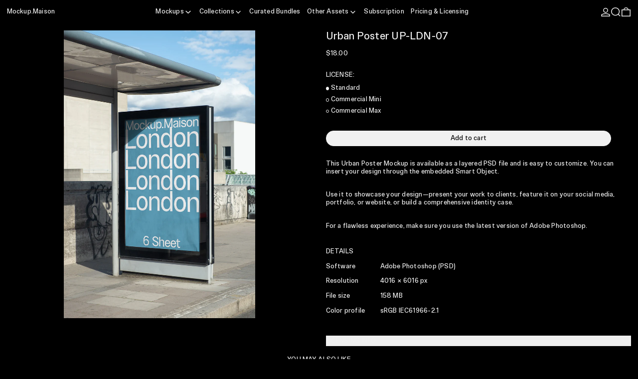

--- FILE ---
content_type: text/html; charset=utf-8
request_url: https://mockup.maison/collections/london-collection/products/urban-poster-up-ldn-07
body_size: 32085
content:
<!doctype html>
<html class="no-js" lang="en">
  <head>
    <!-- Google Consent Mode V2 Consentmo -->
    <script async crossorigin fetchpriority="high" src="/cdn/shopifycloud/importmap-polyfill/es-modules-shim.2.4.0.js"></script>
<script>
  window.consentmo_gcm_initial_state = "";
  window.consentmo_gcm_state = "0";
  window.consentmo_gcm_security_storage = "strict";
  window.consentmo_gcm_ad_storage = "marketing";
  window.consentmo_gcm_analytics_storage = "analytics";
  window.consentmo_gcm_functionality_storage = "functionality";
  window.consentmo_gcm_personalization_storage = "functionality";
  window.consentmo_gcm_ads_data_redaction = "true";
  window.consentmo_gcm_url_passthrough = "false";
  window.consentmo_gcm_data_layer_name = "dataLayer";
  
  // Google Consent Mode V2 integration script from Consentmo GDPR
  window.isenseRules = {};
  window.isenseRules.gcm = {
      gcmVersion: 2,
      integrationVersion: 3,
      customChanges: false,
      consentUpdated: false,
      initialState: 7,
      isCustomizationEnabled: false,
      adsDataRedaction: true,
      urlPassthrough: false,
      dataLayer: 'dataLayer',
      categories: { ad_personalization: "marketing", ad_storage: "marketing", ad_user_data: "marketing", analytics_storage: "analytics", functionality_storage: "functionality", personalization_storage: "functionality", security_storage: "strict"},
      storage: { ad_personalization: "false", ad_storage: "false", ad_user_data: "false", analytics_storage: "false", functionality_storage: "false", personalization_storage: "false", security_storage: "false", wait_for_update: 2000 }
  };
  if(window.consentmo_gcm_state !== null && window.consentmo_gcm_state !== "" && window.consentmo_gcm_state !== "0") {
    window.isenseRules.gcm.isCustomizationEnabled = true;
    window.isenseRules.gcm.initialState = window.consentmo_gcm_initial_state === null || window.consentmo_gcm_initial_state.trim() === "" ? window.isenseRules.gcm.initialState : window.consentmo_gcm_initial_state;
    window.isenseRules.gcm.categories.ad_storage = window.consentmo_gcm_ad_storage === null || window.consentmo_gcm_ad_storage.trim() === "" ? window.isenseRules.gcm.categories.ad_storage : window.consentmo_gcm_ad_storage;
    window.isenseRules.gcm.categories.ad_user_data = window.consentmo_gcm_ad_storage === null || window.consentmo_gcm_ad_storage.trim() === "" ? window.isenseRules.gcm.categories.ad_user_data : window.consentmo_gcm_ad_storage;
    window.isenseRules.gcm.categories.ad_personalization = window.consentmo_gcm_ad_storage === null || window.consentmo_gcm_ad_storage.trim() === "" ? window.isenseRules.gcm.categories.ad_personalization : window.consentmo_gcm_ad_storage;
    window.isenseRules.gcm.categories.analytics_storage = window.consentmo_gcm_analytics_storage === null || window.consentmo_gcm_analytics_storage.trim() === "" ? window.isenseRules.gcm.categories.analytics_storage : window.consentmo_gcm_analytics_storage;
    window.isenseRules.gcm.categories.functionality_storage = window.consentmo_gcm_functionality_storage === null || window.consentmo_gcm_functionality_storage.trim() === "" ? window.isenseRules.gcm.categories.functionality_storage : window.consentmo_gcm_functionality_storage;
    window.isenseRules.gcm.categories.personalization_storage = window.consentmo_gcm_personalization_storage === null || window.consentmo_gcm_personalization_storage.trim() === "" ? window.isenseRules.gcm.categories.personalization_storage : window.consentmo_gcm_personalization_storage;
    window.isenseRules.gcm.categories.security_storage = window.consentmo_gcm_security_storage === null || window.consentmo_gcm_security_storage.trim() === "" ? window.isenseRules.gcm.categories.security_storage : window.consentmo_gcm_security_storage;
    window.isenseRules.gcm.urlPassthrough = window.consentmo_gcm_url_passthrough === null || window.consentmo_gcm_url_passthrough.trim() === "" ? window.isenseRules.gcm.urlPassthrough : window.consentmo_gcm_url_passthrough;
    window.isenseRules.gcm.adsDataRedaction = window.consentmo_gcm_ads_data_redaction === null || window.consentmo_gcm_ads_data_redaction.trim() === "" ? window.isenseRules.gcm.adsDataRedaction : window.consentmo_gcm_ads_data_redaction;
    window.isenseRules.gcm.dataLayer = window.consentmo_gcm_data_layer_name === null || window.consentmo_gcm_data_layer_name.trim() === "" ? window.isenseRules.gcm.dataLayer : window.consentmo_gcm_data_layer_name;
  }
  window.isenseRules.initializeGcm = function (rules) {
    if(window.isenseRules.gcm.isCustomizationEnabled) {
      rules.initialState = window.isenseRules.gcm.initialState;
      rules.urlPassthrough = window.isenseRules.gcm.urlPassthrough === true || window.isenseRules.gcm.urlPassthrough === 'true';
      rules.adsDataRedaction = window.isenseRules.gcm.adsDataRedaction === true || window.isenseRules.gcm.adsDataRedaction === 'true';
    }
    
    let initialState = parseInt(rules.initialState);
    let marketingBlocked = initialState === 0 || initialState === 2 || initialState === 5 || initialState === 7;
    let analyticsBlocked = initialState === 0 || initialState === 3 || initialState === 6 || initialState === 7;
    let functionalityBlocked = initialState === 4 || initialState === 5 || initialState === 6 || initialState === 7;

    let gdprCache = localStorage.getItem('gdprCache') ? JSON.parse(localStorage.getItem('gdprCache')) : null;
    if (gdprCache && typeof gdprCache.updatedPreferences !== "undefined") {
      let updatedPreferences = gdprCache.updatedPreferences;
      marketingBlocked = parseInt(updatedPreferences.indexOf('marketing')) > -1;
      analyticsBlocked = parseInt(updatedPreferences.indexOf('analytics')) > -1;
      functionalityBlocked = parseInt(updatedPreferences.indexOf('functionality')) > -1;
    }

    Object.entries(rules.categories).forEach(category => {
      if(rules.storage.hasOwnProperty(category[0])) {
        switch(category[1]) {
          case 'strict':
            rules.storage[category[0]] = "granted";
            break;
          case 'marketing':
            rules.storage[category[0]] = marketingBlocked ? "denied" : "granted";
            break;
          case 'analytics':
            rules.storage[category[0]] = analyticsBlocked ? "denied" : "granted";
            break;
          case 'functionality':
            rules.storage[category[0]] = functionalityBlocked ? "denied" : "granted";
            break;
        }
      }
    });
    rules.consentUpdated = true;
    isenseRules.gcm = rules;
  }

  // Google Consent Mode - initialization start
  window.isenseRules.initializeGcm({
    ...window.isenseRules.gcm,
    adsDataRedaction: true,
    urlPassthrough: false,
    initialState: 7
  });

  /*
  * initialState acceptable values:
  * 0 - Set both ad_storage and analytics_storage to denied
  * 1 - Set all categories to granted
  * 2 - Set only ad_storage to denied
  * 3 - Set only analytics_storage to denied
  * 4 - Set only functionality_storage to denied
  * 5 - Set both ad_storage and functionality_storage to denied
  * 6 - Set both analytics_storage and functionality_storage to denied
  * 7 - Set all categories to denied
  */

  window[window.isenseRules.gcm.dataLayer] = window[window.isenseRules.gcm.dataLayer] || [];
  function gtag() { window[window.isenseRules.gcm.dataLayer].push(arguments); }
  gtag("consent", "default", isenseRules.gcm.storage);
  isenseRules.gcm.adsDataRedaction && gtag("set", "ads_data_redaction", isenseRules.gcm.adsDataRedaction);
  isenseRules.gcm.urlPassthrough && gtag("set", "url_passthrough", isenseRules.gcm.urlPassthrough);
</script>
    <meta charset="utf-8">
    <meta http-equiv="X-UA-Compatible" content="IE=edge">
    <meta name="viewport" content="width=device-width,initial-scale=1">
    <meta name="theme-color" content="">
    <link rel="canonical" href="https://mockup.maison/products/urban-poster-up-ldn-07">
    <link rel="preconnect" href="https://cdn.shopify.com" crossorigin><link
        rel="icon"
        type="image/png"
        href="//mockup.maison/cdn/shop/files/website_ico.png?crop=center&height=32&v=1734422194&width=32"
      ><link rel="preconnect" href="https://fonts.shopifycdn.com" crossorigin><title>
      Urban Poster Mockup UP-LDN-07 – Layered PSD – Mockup.Maison
</title>

    
      <meta name="description" content="This Urban Poster Mockup is available as a layered PSD file and is easy to customize. You can insert your design through the embedded Smart Object.">
    

    
<script type="esms-options">
  {
    "noLoadEventRetriggers": true
  }
</script>

<script type="importmap">
  {
    "imports": {
      "vendor": "//mockup.maison/cdn/shop/t/46/assets/vendor.bundle.min.js?v=124729801276099409011753259785",
      "deferrable-data": "//mockup.maison/cdn/shop/t/46/assets/deferrable-data.bundle.js?v=160370895301608380811753259786",
      "product": "//mockup.maison/cdn/shop/t/46/assets/island-product.bundle.js?v=16875237316760582051753259784",
      "quick-buy": "//mockup.maison/cdn/shop/t/46/assets/island-quick-buy.bundle.js?v=147469616221971819701753259785"
    }
  }
</script>


    <script>window.performance && window.performance.mark && window.performance.mark('shopify.content_for_header.start');</script><meta name="facebook-domain-verification" content="0tqlz29jy4bys7f6hftkgety9tij8s">
<meta name="google-site-verification" content="Sux9tA2xd8kegklL5CC1GkMVEftAvcPHvrbj5AoHOrM">
<meta id="shopify-digital-wallet" name="shopify-digital-wallet" content="/63587942647/digital_wallets/dialog">
<meta name="shopify-checkout-api-token" content="74256a81c3e8acaf9fa01b8b1294b270">
<meta id="in-context-paypal-metadata" data-shop-id="63587942647" data-venmo-supported="false" data-environment="production" data-locale="en_US" data-paypal-v4="true" data-currency="USD">
<link rel="alternate" type="application/json+oembed" href="https://mockup.maison/products/urban-poster-up-ldn-07.oembed">
<script async="async" src="/checkouts/internal/preloads.js?locale=en-US"></script>
<link rel="preconnect" href="https://shop.app" crossorigin="anonymous">
<script async="async" src="https://shop.app/checkouts/internal/preloads.js?locale=en-US&shop_id=63587942647" crossorigin="anonymous"></script>
<script id="apple-pay-shop-capabilities" type="application/json">{"shopId":63587942647,"countryCode":"CH","currencyCode":"USD","merchantCapabilities":["supports3DS"],"merchantId":"gid:\/\/shopify\/Shop\/63587942647","merchantName":"Mockup.Maison","requiredBillingContactFields":["postalAddress","email"],"requiredShippingContactFields":["postalAddress","email"],"shippingType":"shipping","supportedNetworks":["visa","masterCard","amex"],"total":{"type":"pending","label":"Mockup.Maison","amount":"1.00"},"shopifyPaymentsEnabled":true,"supportsSubscriptions":true}</script>
<script id="shopify-features" type="application/json">{"accessToken":"74256a81c3e8acaf9fa01b8b1294b270","betas":["rich-media-storefront-analytics"],"domain":"mockup.maison","predictiveSearch":true,"shopId":63587942647,"locale":"en"}</script>
<script>var Shopify = Shopify || {};
Shopify.shop = "mockupmaison.myshopify.com";
Shopify.locale = "en";
Shopify.currency = {"active":"USD","rate":"1.0"};
Shopify.country = "US";
Shopify.theme = {"name":"MM-Baseline-Theme\/shopify\/current_4_0_0","id":180309328245,"schema_name":"Baseline","schema_version":"4.0.0","theme_store_id":null,"role":"main"};
Shopify.theme.handle = "null";
Shopify.theme.style = {"id":null,"handle":null};
Shopify.cdnHost = "mockup.maison/cdn";
Shopify.routes = Shopify.routes || {};
Shopify.routes.root = "/";</script>
<script type="module">!function(o){(o.Shopify=o.Shopify||{}).modules=!0}(window);</script>
<script>!function(o){function n(){var o=[];function n(){o.push(Array.prototype.slice.apply(arguments))}return n.q=o,n}var t=o.Shopify=o.Shopify||{};t.loadFeatures=n(),t.autoloadFeatures=n()}(window);</script>
<script>
  window.ShopifyPay = window.ShopifyPay || {};
  window.ShopifyPay.apiHost = "shop.app\/pay";
  window.ShopifyPay.redirectState = null;
</script>
<script id="shop-js-analytics" type="application/json">{"pageType":"product"}</script>
<script defer="defer" async type="module" src="//mockup.maison/cdn/shopifycloud/shop-js/modules/v2/client.init-shop-cart-sync_C5BV16lS.en.esm.js"></script>
<script defer="defer" async type="module" src="//mockup.maison/cdn/shopifycloud/shop-js/modules/v2/chunk.common_CygWptCX.esm.js"></script>
<script type="module">
  await import("//mockup.maison/cdn/shopifycloud/shop-js/modules/v2/client.init-shop-cart-sync_C5BV16lS.en.esm.js");
await import("//mockup.maison/cdn/shopifycloud/shop-js/modules/v2/chunk.common_CygWptCX.esm.js");

  window.Shopify.SignInWithShop?.initShopCartSync?.({"fedCMEnabled":true,"windoidEnabled":true});

</script>
<script>
  window.Shopify = window.Shopify || {};
  if (!window.Shopify.featureAssets) window.Shopify.featureAssets = {};
  window.Shopify.featureAssets['shop-js'] = {"shop-cart-sync":["modules/v2/client.shop-cart-sync_ZFArdW7E.en.esm.js","modules/v2/chunk.common_CygWptCX.esm.js"],"init-fed-cm":["modules/v2/client.init-fed-cm_CmiC4vf6.en.esm.js","modules/v2/chunk.common_CygWptCX.esm.js"],"shop-cash-offers":["modules/v2/client.shop-cash-offers_DOA2yAJr.en.esm.js","modules/v2/chunk.common_CygWptCX.esm.js","modules/v2/chunk.modal_D71HUcav.esm.js"],"shop-button":["modules/v2/client.shop-button_tlx5R9nI.en.esm.js","modules/v2/chunk.common_CygWptCX.esm.js"],"shop-toast-manager":["modules/v2/client.shop-toast-manager_ClPi3nE9.en.esm.js","modules/v2/chunk.common_CygWptCX.esm.js"],"init-shop-cart-sync":["modules/v2/client.init-shop-cart-sync_C5BV16lS.en.esm.js","modules/v2/chunk.common_CygWptCX.esm.js"],"avatar":["modules/v2/client.avatar_BTnouDA3.en.esm.js"],"init-windoid":["modules/v2/client.init-windoid_sURxWdc1.en.esm.js","modules/v2/chunk.common_CygWptCX.esm.js"],"init-shop-email-lookup-coordinator":["modules/v2/client.init-shop-email-lookup-coordinator_B8hsDcYM.en.esm.js","modules/v2/chunk.common_CygWptCX.esm.js"],"pay-button":["modules/v2/client.pay-button_FdsNuTd3.en.esm.js","modules/v2/chunk.common_CygWptCX.esm.js"],"shop-login-button":["modules/v2/client.shop-login-button_C5VAVYt1.en.esm.js","modules/v2/chunk.common_CygWptCX.esm.js","modules/v2/chunk.modal_D71HUcav.esm.js"],"init-customer-accounts-sign-up":["modules/v2/client.init-customer-accounts-sign-up_CPSyQ0Tj.en.esm.js","modules/v2/client.shop-login-button_C5VAVYt1.en.esm.js","modules/v2/chunk.common_CygWptCX.esm.js","modules/v2/chunk.modal_D71HUcav.esm.js"],"init-shop-for-new-customer-accounts":["modules/v2/client.init-shop-for-new-customer-accounts_ChsxoAhi.en.esm.js","modules/v2/client.shop-login-button_C5VAVYt1.en.esm.js","modules/v2/chunk.common_CygWptCX.esm.js","modules/v2/chunk.modal_D71HUcav.esm.js"],"init-customer-accounts":["modules/v2/client.init-customer-accounts_DxDtT_ad.en.esm.js","modules/v2/client.shop-login-button_C5VAVYt1.en.esm.js","modules/v2/chunk.common_CygWptCX.esm.js","modules/v2/chunk.modal_D71HUcav.esm.js"],"shop-follow-button":["modules/v2/client.shop-follow-button_Cva4Ekp9.en.esm.js","modules/v2/chunk.common_CygWptCX.esm.js","modules/v2/chunk.modal_D71HUcav.esm.js"],"checkout-modal":["modules/v2/client.checkout-modal_BPM8l0SH.en.esm.js","modules/v2/chunk.common_CygWptCX.esm.js","modules/v2/chunk.modal_D71HUcav.esm.js"],"lead-capture":["modules/v2/client.lead-capture_Bi8yE_yS.en.esm.js","modules/v2/chunk.common_CygWptCX.esm.js","modules/v2/chunk.modal_D71HUcav.esm.js"],"shop-login":["modules/v2/client.shop-login_D6lNrXab.en.esm.js","modules/v2/chunk.common_CygWptCX.esm.js","modules/v2/chunk.modal_D71HUcav.esm.js"],"payment-terms":["modules/v2/client.payment-terms_CZxnsJam.en.esm.js","modules/v2/chunk.common_CygWptCX.esm.js","modules/v2/chunk.modal_D71HUcav.esm.js"]};
</script>
<script>(function() {
  var isLoaded = false;
  function asyncLoad() {
    if (isLoaded) return;
    isLoaded = true;
    var urls = ["https:\/\/contactautoreply.com\/static\/contact-form\/contact.js?shop=mockupmaison.myshopify.com"];
    for (var i = 0; i < urls.length; i++) {
      var s = document.createElement('script');
      s.type = 'text/javascript';
      s.async = true;
      s.src = urls[i];
      var x = document.getElementsByTagName('script')[0];
      x.parentNode.insertBefore(s, x);
    }
  };
  if(window.attachEvent) {
    window.attachEvent('onload', asyncLoad);
  } else {
    window.addEventListener('load', asyncLoad, false);
  }
})();</script>
<script id="__st">var __st={"a":63587942647,"offset":3600,"reqid":"6267c945-10e3-4d78-83d1-973f726b1679-1768849927","pageurl":"mockup.maison\/collections\/london-collection\/products\/urban-poster-up-ldn-07","u":"ebe1dab4e3f8","p":"product","rtyp":"product","rid":7879390200055};</script>
<script>window.ShopifyPaypalV4VisibilityTracking = true;</script>
<script id="captcha-bootstrap">!function(){'use strict';const t='contact',e='account',n='new_comment',o=[[t,t],['blogs',n],['comments',n],[t,'customer']],c=[[e,'customer_login'],[e,'guest_login'],[e,'recover_customer_password'],[e,'create_customer']],r=t=>t.map((([t,e])=>`form[action*='/${t}']:not([data-nocaptcha='true']) input[name='form_type'][value='${e}']`)).join(','),a=t=>()=>t?[...document.querySelectorAll(t)].map((t=>t.form)):[];function s(){const t=[...o],e=r(t);return a(e)}const i='password',u='form_key',d=['recaptcha-v3-token','g-recaptcha-response','h-captcha-response',i],f=()=>{try{return window.sessionStorage}catch{return}},m='__shopify_v',_=t=>t.elements[u];function p(t,e,n=!1){try{const o=window.sessionStorage,c=JSON.parse(o.getItem(e)),{data:r}=function(t){const{data:e,action:n}=t;return t[m]||n?{data:e,action:n}:{data:t,action:n}}(c);for(const[e,n]of Object.entries(r))t.elements[e]&&(t.elements[e].value=n);n&&o.removeItem(e)}catch(o){console.error('form repopulation failed',{error:o})}}const l='form_type',E='cptcha';function T(t){t.dataset[E]=!0}const w=window,h=w.document,L='Shopify',v='ce_forms',y='captcha';let A=!1;((t,e)=>{const n=(g='f06e6c50-85a8-45c8-87d0-21a2b65856fe',I='https://cdn.shopify.com/shopifycloud/storefront-forms-hcaptcha/ce_storefront_forms_captcha_hcaptcha.v1.5.2.iife.js',D={infoText:'Protected by hCaptcha',privacyText:'Privacy',termsText:'Terms'},(t,e,n)=>{const o=w[L][v],c=o.bindForm;if(c)return c(t,g,e,D).then(n);var r;o.q.push([[t,g,e,D],n]),r=I,A||(h.body.append(Object.assign(h.createElement('script'),{id:'captcha-provider',async:!0,src:r})),A=!0)});var g,I,D;w[L]=w[L]||{},w[L][v]=w[L][v]||{},w[L][v].q=[],w[L][y]=w[L][y]||{},w[L][y].protect=function(t,e){n(t,void 0,e),T(t)},Object.freeze(w[L][y]),function(t,e,n,w,h,L){const[v,y,A,g]=function(t,e,n){const i=e?o:[],u=t?c:[],d=[...i,...u],f=r(d),m=r(i),_=r(d.filter((([t,e])=>n.includes(e))));return[a(f),a(m),a(_),s()]}(w,h,L),I=t=>{const e=t.target;return e instanceof HTMLFormElement?e:e&&e.form},D=t=>v().includes(t);t.addEventListener('submit',(t=>{const e=I(t);if(!e)return;const n=D(e)&&!e.dataset.hcaptchaBound&&!e.dataset.recaptchaBound,o=_(e),c=g().includes(e)&&(!o||!o.value);(n||c)&&t.preventDefault(),c&&!n&&(function(t){try{if(!f())return;!function(t){const e=f();if(!e)return;const n=_(t);if(!n)return;const o=n.value;o&&e.removeItem(o)}(t);const e=Array.from(Array(32),(()=>Math.random().toString(36)[2])).join('');!function(t,e){_(t)||t.append(Object.assign(document.createElement('input'),{type:'hidden',name:u})),t.elements[u].value=e}(t,e),function(t,e){const n=f();if(!n)return;const o=[...t.querySelectorAll(`input[type='${i}']`)].map((({name:t})=>t)),c=[...d,...o],r={};for(const[a,s]of new FormData(t).entries())c.includes(a)||(r[a]=s);n.setItem(e,JSON.stringify({[m]:1,action:t.action,data:r}))}(t,e)}catch(e){console.error('failed to persist form',e)}}(e),e.submit())}));const S=(t,e)=>{t&&!t.dataset[E]&&(n(t,e.some((e=>e===t))),T(t))};for(const o of['focusin','change'])t.addEventListener(o,(t=>{const e=I(t);D(e)&&S(e,y())}));const B=e.get('form_key'),M=e.get(l),P=B&&M;t.addEventListener('DOMContentLoaded',(()=>{const t=y();if(P)for(const e of t)e.elements[l].value===M&&p(e,B);[...new Set([...A(),...v().filter((t=>'true'===t.dataset.shopifyCaptcha))])].forEach((e=>S(e,t)))}))}(h,new URLSearchParams(w.location.search),n,t,e,['guest_login'])})(!0,!0)}();</script>
<script integrity="sha256-4kQ18oKyAcykRKYeNunJcIwy7WH5gtpwJnB7kiuLZ1E=" data-source-attribution="shopify.loadfeatures" defer="defer" src="//mockup.maison/cdn/shopifycloud/storefront/assets/storefront/load_feature-a0a9edcb.js" crossorigin="anonymous"></script>
<script crossorigin="anonymous" defer="defer" src="//mockup.maison/cdn/shopifycloud/storefront/assets/shopify_pay/storefront-65b4c6d7.js?v=20250812"></script>
<script data-source-attribution="shopify.dynamic_checkout.dynamic.init">var Shopify=Shopify||{};Shopify.PaymentButton=Shopify.PaymentButton||{isStorefrontPortableWallets:!0,init:function(){window.Shopify.PaymentButton.init=function(){};var t=document.createElement("script");t.src="https://mockup.maison/cdn/shopifycloud/portable-wallets/latest/portable-wallets.en.js",t.type="module",document.head.appendChild(t)}};
</script>
<script data-source-attribution="shopify.dynamic_checkout.buyer_consent">
  function portableWalletsHideBuyerConsent(e){var t=document.getElementById("shopify-buyer-consent"),n=document.getElementById("shopify-subscription-policy-button");t&&n&&(t.classList.add("hidden"),t.setAttribute("aria-hidden","true"),n.removeEventListener("click",e))}function portableWalletsShowBuyerConsent(e){var t=document.getElementById("shopify-buyer-consent"),n=document.getElementById("shopify-subscription-policy-button");t&&n&&(t.classList.remove("hidden"),t.removeAttribute("aria-hidden"),n.addEventListener("click",e))}window.Shopify?.PaymentButton&&(window.Shopify.PaymentButton.hideBuyerConsent=portableWalletsHideBuyerConsent,window.Shopify.PaymentButton.showBuyerConsent=portableWalletsShowBuyerConsent);
</script>
<script data-source-attribution="shopify.dynamic_checkout.cart.bootstrap">document.addEventListener("DOMContentLoaded",(function(){function t(){return document.querySelector("shopify-accelerated-checkout-cart, shopify-accelerated-checkout")}if(t())Shopify.PaymentButton.init();else{new MutationObserver((function(e,n){t()&&(Shopify.PaymentButton.init(),n.disconnect())})).observe(document.body,{childList:!0,subtree:!0})}}));
</script>
<link id="shopify-accelerated-checkout-styles" rel="stylesheet" media="screen" href="https://mockup.maison/cdn/shopifycloud/portable-wallets/latest/accelerated-checkout-backwards-compat.css" crossorigin="anonymous">
<style id="shopify-accelerated-checkout-cart">
        #shopify-buyer-consent {
  margin-top: 1em;
  display: inline-block;
  width: 100%;
}

#shopify-buyer-consent.hidden {
  display: none;
}

#shopify-subscription-policy-button {
  background: none;
  border: none;
  padding: 0;
  text-decoration: underline;
  font-size: inherit;
  cursor: pointer;
}

#shopify-subscription-policy-button::before {
  box-shadow: none;
}

      </style>

<script>window.performance && window.performance.mark && window.performance.mark('shopify.content_for_header.end');</script>

    


  <link
    rel="preload"
    as="font"
    href="//mockup.maison/cdn/fonts/instrument_sans/instrumentsans_n4.db86542ae5e1596dbdb28c279ae6c2086c4c5bfa.woff2"
    type="font/woff2"
    crossorigin
  >





<style data-shopify>
  
  @font-face {
  font-family: "Instrument Sans";
  font-weight: 400;
  font-style: normal;
  font-display: swap;
  src: url("//mockup.maison/cdn/fonts/instrument_sans/instrumentsans_n4.db86542ae5e1596dbdb28c279ae6c2086c4c5bfa.woff2") format("woff2"),
       url("//mockup.maison/cdn/fonts/instrument_sans/instrumentsans_n4.510f1b081e58d08c30978f465518799851ef6d8b.woff") format("woff");
}

</style>

<style>
    @font-face {
      font-family: "MM Sign Variable";
      src: url(//mockup.maison/cdn/shop/t/46/assets/MMSignVariable.woff2?v=168972753016005145371753259783) format("woff2");
      font-weight: 100 900;;
      font-style: normal;
    }:root {

      --font-size-xs: 0.64rem;
      --font-size-sm: 0.8rem;
      --font-size-base: 1rem;
      --font-size-lg: 1.25rem;
      --font-size-xl: 1.563rem;
      --font-size-2xl: 1.953rem;
      --font-size-3xl: 2.441rem;
      --font-size-4xl: 3.052rem;
      --font-size-5xl: 3.815rem;
      --font-size-6xl: 4.768rem;
      --font-size-7xl: 5.96rem;
      --font-size-8xl: 7.451rem;
      --font-size-9xl: 9.313rem;

      --type-scale-n-2: var(--font-size-xs);
      --type-scale-n-1: var(--font-size-sm);
      --type-scale-n0: var(--font-size-base);
      --type-scale-n1: var(--font-size-lg);
      --type-scale-n2: var(--font-size-xl);
      --type-scale-n3: var(--font-size-2xl);
      --type-scale-n4: var(--font-size-3xl);
      --type-scale-n5: var(--font-size-4xl);
      --type-scale-n6: var(--font-size-5xl);
      --type-scale-n7: var(--font-size-6xl);
      --type-scale-n8: var(--font-size-7xl);
      --type-scale-n9: var(--font-size-8xl);
      --type-scale-n10: var(--font-size-9xl);

      --base-font-size: clamp(0.75rem, 0.3709893048128342rem + 0.6016042780748663vw, 1.875rem);
      --base-font-size-from-settings: 12;
      --base-line-height: 1.2;
      --heading-line-height: 1.2;

      font-size: var(--base-font-size);
      line-height: var(--base-line-height);

      --heading-font-stack: 'MM Sign Variable', "Instrument Sans", sans-serif;
      --heading-font-weight: 'normal', 400;
      --heading-font-style: normal;


      --body-font-stack: 'MM Sign Variable',Helvetica, Arial, sans-serif;
      --body-font-weight: 'normal',400;
      --body-font-bold: FontDrop;
      --body-font-bold-italic: FontDrop;
      --body-letterspacing: 0.015em;
      --body-font-variation-weight: 420;

      --color-gridline: 0 0 0;
      --gridline-width: 0px;

      --text-border-width: 1px;
      --checkbox-width: 1px;

      --font-heading: "Instrument Sans", sans-serif;
      --font-body: Helvetica, Arial, sans-serif;
      --font-body-weight: 400;
      --font-body-style: normal;
      --font-body-bold-weight: bold;

      --heading-letterspacing: 0.01em;
      --heading-font-variation-weight: 420;
      --heading-capitalize: uppercase;
      --heading-decoration: none;

      --standard-heading-size: var(--type-scale-n0);
      --feature-heading-size: var(--type-scale-n0);
      --secondary-heading-size: var(--type-scale-n0);

      --body-copy-transform: none;

      --wrapperWidth: 100vw;
      --gutter: 0px;
      --rowHeight: calc((var(--wrapperWidth) - (11 * var(--gutter))) / 12);

      --global-scrolling-items-speed-multiplier: 1;

      --add-to-cart-button-height: 44px;
      --checkout-button-height: 44px;

      --spacing: 1rem;
      --spacing-double: 2rem;
      --spacing-half: 0.5rem;

      /* Equivalent to px-2 */
      --section-horizontal-spacing-mobile: 0.5rem;
      /* Equivalent to px-4 */
      --section-horizontal-spacing-desktop: 1rem;

      --section-horizontal-spacing: var(--section-horizontal-spacing-mobile);

      --icon-thickness: 1.5;

      /**
       * Buttons
       */
      --button-text-transform: none;
      --button-after-content: none;
      --button-border-radius: 9999px;

      /**
       * Links
       */
      --links-bottom-border-width: 0;
      --links-bottom-padding: 0;
      --links-text-transform: none;
      --links-after-content: '\00a0\2192';
      --links-before-content: '\2190\00a0';

      background-color: rgb(var(--color-scheme-background));
      color: rgb(var(--color-scheme-text));
    }

    @media (min-width: 1024px) {
      :root {
        --standard-heading-size: var(--type-scale-n0);
        --feature-heading-size: var(--type-scale-n0);
        --secondary-heading-size: var(--type-scale-n0);

        --section-horizontal-spacing: var(--section-horizontal-spacing-desktop);
      }
    }

    :root,
      
      [data-color-scheme="scheme1"] {
        --color-scheme-text: 241 241 241;
        --color-scheme-background: 0 0 0;
        --color-scheme-accent: 184 174 156;
        --color-scheme-accent-contrast:  0 0 0;
        --color-scheme-secondary: 128 128 128;
      }
  
      [data-color-scheme="scheme2"] {
        --color-scheme-text: 0 0 0;
        --color-scheme-background: 241 241 241;
        --color-scheme-accent: 184 174 156;
        --color-scheme-accent-contrast:  0 0 0;
        --color-scheme-secondary: 236 108 4;
      }
  
      [data-color-scheme="scheme3"] {
        --color-scheme-text: 0 0 0;
        --color-scheme-background: 184 174 156;
        --color-scheme-accent: 241 241 241;
        --color-scheme-accent-contrast:  0 0 0;
        --color-scheme-secondary: 0 0 0;
      }
  
      [data-color-scheme="scheme4"] {
        --color-scheme-text: 184 174 156;
        --color-scheme-background: 0 0 0;
        --color-scheme-accent: 241 241 241;
        --color-scheme-accent-contrast:  0 0 0;
        --color-scheme-secondary: 255 255 255;
      }
  
      [data-color-scheme="scheme5"] {
        --color-scheme-text: 0 0 0;
        --color-scheme-background: 241 241 241;
        --color-scheme-accent: 0 0 0;
        --color-scheme-accent-contrast:  255 255 255;
        --color-scheme-secondary: 255 255 255;
      }
  
      [data-color-scheme="scheme-f01d007b-ae0a-4a7d-ad55-7e961c6b54f0"] {
        --color-scheme-text: 241 241 241;
        --color-scheme-background: 184 174 156;
        --color-scheme-accent: 241 241 241;
        --color-scheme-accent-contrast:  0 0 0;
        --color-scheme-secondary: 0 0 0;
      }
  
      [data-color-scheme="scheme-40f2239b-580b-43e6-8668-f83c09f21a40"] {
        --color-scheme-text: 0 0 0;
        --color-scheme-background: 191 194 198;
        --color-scheme-accent: 241 241 241;
        --color-scheme-accent-contrast:  255 255 255;
        --color-scheme-secondary: 255 255 255;
      }
  
      [data-color-scheme="scheme-0bcdbdb5-a37d-4f84-963a-abceb03fc618"] {
        --color-scheme-text: 0 0 0;
        --color-scheme-background: 204 255 116;
        --color-scheme-accent: 184 174 156;
        --color-scheme-accent-contrast:  0 0 0;
        --color-scheme-secondary: 128 128 128;
      }
  

    [data-color-scheme] {
      --payment-terms-background-color: rgb(var(--color-scheme-background));

      --button-color-border: var(--color-scheme-text);
      --button-color-background: var(--color-scheme-text);
      --button-color-text: var(--color-scheme-background);
      --button-color-border-hover: var(--color-scheme-accent);
      --button-color-background-hover: var(--color-scheme-accent);
      --button-color-text-hover: var(--color-scheme-accent-contrast);
    }

    ::selection {
      background-color: rgb(var(--color-scheme-accent));
      color: rgb(var(--color-scheme-accent-contrast));
    }

    @keyframes scrolling-items {
      0% {
        transform: translate3d(0, 0, 0);
      }

      100% {
        transform: translate3d(-50%, 0, 0);
      }
    }
</style>


<style>
  .font-heading {
    font-variation-settings: "wght" var(--heading-font-variation-weight),  "CRAK" 0 !important;
  }
  .font-body {
    letter-spacing: var(--body-letterspacing) !important;
  }
  body {
    font-variation-settings: "wght" var(--body-font-variation-weight),  "CRAK" 0;
    letter-spacing: var(--body-letterspacing); 
  }
</style>


<style id="generated-critical-css">
image-with-placeholder{display:block}.theme-button,.theme-button--secondary{cursor:pointer;font-size:var(--font-size-base);line-height:var(--base-line-height);overflow-wrap:anywhere;padding:.5rem 2rem;text-transform:var(--button-text-transform);word-break:normal}.theme-button--secondary:after,.theme-button:after{--tw-content:var(--button-after-content);content:var(--tw-content)}.theme-button{--tw-border-opacity:1;--tw-bg-opacity:1;--tw-text-opacity:1;background-color:rgb(var(--button-color-background)/var(--tw-bg-opacity,1));border-color:rgb(var(--button-color-border)/var(--tw-border-opacity,1));border-radius:var(--button-border-radius);border-width:var(--text-border-width);color:rgb(var(--button-color-text)/var(--tw-text-opacity,1))}@media (hover:hover) and (pointer:fine){.theme-button:hover{--tw-border-opacity:1;--tw-bg-opacity:1;--tw-text-opacity:1;background-color:rgb(var(--button-color-background-hover)/var(--tw-bg-opacity,1));border-color:rgb(var(--button-color-border-hover)/var(--tw-border-opacity,1));color:rgb(var(--button-color-text-hover)/var(--tw-text-opacity,1))}}.theme-button--secondary{--tw-border-opacity:1;--tw-bg-opacity:1;--tw-text-opacity:1;background-color:rgb(var(--color-scheme-background)/var(--tw-bg-opacity,1));border-color:rgb(var(--color-scheme-text)/var(--tw-border-opacity,1));border-radius:var(--button-border-radius);border-width:var(--text-border-width);color:rgb(var(--color-scheme-text)/var(--tw-text-opacity,1))}[data-color-scheme] .theme-button--secondary.rte a:hover,[data-color-scheme].theme-button--secondary .rte a:hover,[data-color-scheme].theme-button--secondary.rte a:hover{color:rgb(var(--color-scheme-accent));text-decoration-color:rgb(var(--color-scheme-accent))}[data-color-scheme] .theme-button--secondary.rte blockquote,[data-color-scheme].theme-button--secondary .rte blockquote,[data-color-scheme].theme-button--secondary.rte blockquote{background:rgb(var(--color-scheme-text));color:rgb(var(--color-scheme-background))}@media (hover:hover) and (pointer:fine){.theme-button--secondary:hover{--tw-border-opacity:1;--tw-text-opacity:1;border-color:rgb(var(--color-scheme-accent)/var(--tw-border-opacity,1));color:rgb(var(--color-scheme-accent)/var(--tw-text-opacity,1))}}[data-shopify-xr-hidden]{display:none}.block{display:block}.inline-block{display:inline-block}.hidden{display:none}.shopify-payment-button__button--hidden{display:none!important}.splide:not(.is-active) .\[\.splide\:not\(\.is-active\)_\&\]\:pointer-events-none{pointer-events:none}.splide:not(.is-active) .\[\.splide\:not\(\.is-active\)_\&\]\:invisible{visibility:hidden}.splide:not(.is-active) .\[\.splide\:not\(\.is-active\)_\&\]\:\!flex{display:flex!important}.splide:not(.is-active) .\[\.splide\:not\(\.is-active\)_\&\]\:gap-gridline{gap:var(--gridline-width)}@media not all and (min-width:1024px){.splide:not(.is-active) .max-lg\:\[\.splide\:not\(\.is-active\)_\&\]\:hidden{display:none}}
</style>
<style id="manual-critical-css">
  html {
    background-color: rgb(var(--color-primary-background));
    color: rgb(var(--color-primary-text));
    font-size: var(--base-font-size);
    line-height: var(--base-line-height);
  }

  [x-cloak] {
    display: none;
  }

  data-island {
    display: block;
  }

  html.no-js [x-cloak].no-js-undo-cloak {
    display: revert;
  }

  body {
    display: flex;
    flex-direction: column;
    min-height: 100vh;
  }

  @media (min-width: 768px) {
    [md\:undo-x-cloak-block] {
      display: block;
    }
  }

  @media (max-width: 767px) {
    [max-md\:undo-x-cloak-block] {
      display: block;
    }
  }
</style>


    <link href="//mockup.maison/cdn/shop/t/46/assets/base.bundle.css?v=139135451651038960081753259784" rel="stylesheet" type="text/css" media="all" />


<meta property="og:site_name" content="Mockup.Maison">
<meta property="og:url" content="https://mockup.maison/products/urban-poster-up-ldn-07">
<meta property="og:title" content="Urban Poster Mockup UP-LDN-07 – Layered PSD – Mockup.Maison">
<meta property="og:type" content="product">
<meta property="og:description" content="This Urban Poster Mockup is available as a layered PSD file and is easy to customize. You can insert your design through the embedded Smart Object."><meta property="og:image" content="http://mockup.maison/cdn/shop/files/MM_UrbanPoster_UP-LDN-07.jpg?v=1763568513">
  <meta
    property="og:image:secure_url"
    content="https://mockup.maison/cdn/shop/files/MM_UrbanPoster_UP-LDN-07.jpg?v=1763568513"
  >
  <meta property="og:image:width" content="1068">
  <meta property="og:image:height" content="1600"><meta
    property="og:price:amount"
    content="18.00"
  >
  <meta property="og:price:currency" content="USD"><meta name="twitter:card" content="summary_large_image">
<meta name="twitter:title" content="Urban Poster Mockup UP-LDN-07 – Layered PSD – Mockup.Maison">
<meta name="twitter:description" content="This Urban Poster Mockup is available as a layered PSD file and is easy to customize. You can insert your design through the embedded Smart Object.">
<script>
  window.THEMENAME = 'Baseline';
  window.THEMEVERSION = '3.0.0';

  document.documentElement.className = document.documentElement.className.replace('no-js', 'js');

  function debounce(fn, wait) {
    let t;
    return (...args) => {
      clearTimeout(t);
      t = setTimeout(() => fn.apply(this, args), wait);
    };
  }

  window.theme = {
    strings: {
      loading: "Loading",
      itemCountOne: "{{ count }} item",
      itemCountOther: "{{ count }} items",
      addToCart: "Add to cart",
      soldOut: "Sold out",
      unavailable: "Unavailable",
      regularPrice: "Regular price",
      salePrice: "Sale price",
      sale: "Sale",
      unitPrice: "Unit price",
      unitPriceSeparator: "per",
      cartEmpty: "Your cart is currently empty.",
      cartCookies: "Enable cookies to use the shopping cart",
      update: "Update",
      quantity: "Quantity",
      discountedTotal: "Discounted total",
      regularTotal: "Regular total",
      priceColumn: "See Price column for discount details.",
      addedToCart: "Added to Cart!",
      cartError: "There was an error while updating your cart. Please try again.",
      cartAddError: "All {{ title }} are in your cart.",
      shippingCalculatorResultsTitleOne: "There is 1 rate:",
      shippingCalculatorResultsTitleMany: "There are {{ count }} rates:",
    },
    routes: {
      root_url: "\/",
      predictive_search_url: "\/search\/suggest",
      cart_url: "\/cart",
      cart_add_url: "\/cart\/add",
      cart_change_url: "\/cart\/change",
      cart_update_url: "\/cart\/update",
      cart_clear_url: "\/cart\/clear",
    },
    moneyFormat: "${{amount}}",
    moneyWithCurrencyFormat: "${{amount}} USD",
    get defaultMoneyFormat() {
      return this.moneyWithCurrencyFormat;
    },
    cartItemCount: 0,
    settings: {
      cartType: "drawer",
      openDrawerOnAddToCart: true
    },
    info: {
      name: 'Baseline',
    }
  };
</script>
<!-- Google Tag Manager -->
    <script>(function(w,d,s,l,i){w[l]=w[l]||[];w[l].push({'gtm.start':
      new Date().getTime(),event:'gtm.js'});var f=d.getElementsByTagName(s)[0],
      j=d.createElement(s),dl=l!='dataLayer'?'&l='+l:'';j.async=true;j.src=
      'https://www.googletagmanager.com/gtm.js?id='+i+dl;f.parentNode.insertBefore(j,f);
      })(window,document,'script','dataLayer','GTM-MFZ4QCP')
    </script>
      <!-- End Google Tag Manager -->

    <script src="//mockup.maison/cdn/shop/t/46/assets/utils.js?v=84782252304122448471753259784" defer></script>
    <script src="//mockup.maison/cdn/shop/t/46/assets/images.js?v=56710371490645595961753259788" defer></script>
    <script>
      window.themeEventsDebugMode = false;
    </script>
    <script src="//mockup.maison/cdn/shop/t/46/assets/theme-events.js?v=133344252210966700221753259784" defer></script>

    

    
  <!-- BEGIN app block: shopify://apps/consentmo-gdpr/blocks/gdpr_tcf/4fbe573f-a377-4fea-9801-3ee0858cae41 -->
<!-- END app block --><!-- BEGIN app block: shopify://apps/consentmo-gdpr/blocks/gdpr_cookie_consent/4fbe573f-a377-4fea-9801-3ee0858cae41 -->


<!-- END app block --><script src="https://cdn.shopify.com/extensions/019bd530-527f-74d1-82b1-fdf7300fdcb0/consentmo-gdpr-576/assets/consentmo_cookie_consent.js" type="text/javascript" defer="defer"></script>
<script src="https://cdn.shopify.com/extensions/19689677-6488-4a31-adf3-fcf4359c5fd9/forms-2295/assets/shopify-forms-loader.js" type="text/javascript" defer="defer"></script>
<script src="https://cdn.shopify.com/extensions/019bd530-527f-74d1-82b1-fdf7300fdcb0/consentmo-gdpr-576/assets/consentmo_tcf.js" type="text/javascript" defer="defer"></script>
<link href="https://monorail-edge.shopifysvc.com" rel="dns-prefetch">
<script>(function(){if ("sendBeacon" in navigator && "performance" in window) {try {var session_token_from_headers = performance.getEntriesByType('navigation')[0].serverTiming.find(x => x.name == '_s').description;} catch {var session_token_from_headers = undefined;}var session_cookie_matches = document.cookie.match(/_shopify_s=([^;]*)/);var session_token_from_cookie = session_cookie_matches && session_cookie_matches.length === 2 ? session_cookie_matches[1] : "";var session_token = session_token_from_headers || session_token_from_cookie || "";function handle_abandonment_event(e) {var entries = performance.getEntries().filter(function(entry) {return /monorail-edge.shopifysvc.com/.test(entry.name);});if (!window.abandonment_tracked && entries.length === 0) {window.abandonment_tracked = true;var currentMs = Date.now();var navigation_start = performance.timing.navigationStart;var payload = {shop_id: 63587942647,url: window.location.href,navigation_start,duration: currentMs - navigation_start,session_token,page_type: "product"};window.navigator.sendBeacon("https://monorail-edge.shopifysvc.com/v1/produce", JSON.stringify({schema_id: "online_store_buyer_site_abandonment/1.1",payload: payload,metadata: {event_created_at_ms: currentMs,event_sent_at_ms: currentMs}}));}}window.addEventListener('pagehide', handle_abandonment_event);}}());</script>
<script id="web-pixels-manager-setup">(function e(e,d,r,n,o){if(void 0===o&&(o={}),!Boolean(null===(a=null===(i=window.Shopify)||void 0===i?void 0:i.analytics)||void 0===a?void 0:a.replayQueue)){var i,a;window.Shopify=window.Shopify||{};var t=window.Shopify;t.analytics=t.analytics||{};var s=t.analytics;s.replayQueue=[],s.publish=function(e,d,r){return s.replayQueue.push([e,d,r]),!0};try{self.performance.mark("wpm:start")}catch(e){}var l=function(){var e={modern:/Edge?\/(1{2}[4-9]|1[2-9]\d|[2-9]\d{2}|\d{4,})\.\d+(\.\d+|)|Firefox\/(1{2}[4-9]|1[2-9]\d|[2-9]\d{2}|\d{4,})\.\d+(\.\d+|)|Chrom(ium|e)\/(9{2}|\d{3,})\.\d+(\.\d+|)|(Maci|X1{2}).+ Version\/(15\.\d+|(1[6-9]|[2-9]\d|\d{3,})\.\d+)([,.]\d+|)( \(\w+\)|)( Mobile\/\w+|) Safari\/|Chrome.+OPR\/(9{2}|\d{3,})\.\d+\.\d+|(CPU[ +]OS|iPhone[ +]OS|CPU[ +]iPhone|CPU IPhone OS|CPU iPad OS)[ +]+(15[._]\d+|(1[6-9]|[2-9]\d|\d{3,})[._]\d+)([._]\d+|)|Android:?[ /-](13[3-9]|1[4-9]\d|[2-9]\d{2}|\d{4,})(\.\d+|)(\.\d+|)|Android.+Firefox\/(13[5-9]|1[4-9]\d|[2-9]\d{2}|\d{4,})\.\d+(\.\d+|)|Android.+Chrom(ium|e)\/(13[3-9]|1[4-9]\d|[2-9]\d{2}|\d{4,})\.\d+(\.\d+|)|SamsungBrowser\/([2-9]\d|\d{3,})\.\d+/,legacy:/Edge?\/(1[6-9]|[2-9]\d|\d{3,})\.\d+(\.\d+|)|Firefox\/(5[4-9]|[6-9]\d|\d{3,})\.\d+(\.\d+|)|Chrom(ium|e)\/(5[1-9]|[6-9]\d|\d{3,})\.\d+(\.\d+|)([\d.]+$|.*Safari\/(?![\d.]+ Edge\/[\d.]+$))|(Maci|X1{2}).+ Version\/(10\.\d+|(1[1-9]|[2-9]\d|\d{3,})\.\d+)([,.]\d+|)( \(\w+\)|)( Mobile\/\w+|) Safari\/|Chrome.+OPR\/(3[89]|[4-9]\d|\d{3,})\.\d+\.\d+|(CPU[ +]OS|iPhone[ +]OS|CPU[ +]iPhone|CPU IPhone OS|CPU iPad OS)[ +]+(10[._]\d+|(1[1-9]|[2-9]\d|\d{3,})[._]\d+)([._]\d+|)|Android:?[ /-](13[3-9]|1[4-9]\d|[2-9]\d{2}|\d{4,})(\.\d+|)(\.\d+|)|Mobile Safari.+OPR\/([89]\d|\d{3,})\.\d+\.\d+|Android.+Firefox\/(13[5-9]|1[4-9]\d|[2-9]\d{2}|\d{4,})\.\d+(\.\d+|)|Android.+Chrom(ium|e)\/(13[3-9]|1[4-9]\d|[2-9]\d{2}|\d{4,})\.\d+(\.\d+|)|Android.+(UC? ?Browser|UCWEB|U3)[ /]?(15\.([5-9]|\d{2,})|(1[6-9]|[2-9]\d|\d{3,})\.\d+)\.\d+|SamsungBrowser\/(5\.\d+|([6-9]|\d{2,})\.\d+)|Android.+MQ{2}Browser\/(14(\.(9|\d{2,})|)|(1[5-9]|[2-9]\d|\d{3,})(\.\d+|))(\.\d+|)|K[Aa][Ii]OS\/(3\.\d+|([4-9]|\d{2,})\.\d+)(\.\d+|)/},d=e.modern,r=e.legacy,n=navigator.userAgent;return n.match(d)?"modern":n.match(r)?"legacy":"unknown"}(),u="modern"===l?"modern":"legacy",c=(null!=n?n:{modern:"",legacy:""})[u],f=function(e){return[e.baseUrl,"/wpm","/b",e.hashVersion,"modern"===e.buildTarget?"m":"l",".js"].join("")}({baseUrl:d,hashVersion:r,buildTarget:u}),m=function(e){var d=e.version,r=e.bundleTarget,n=e.surface,o=e.pageUrl,i=e.monorailEndpoint;return{emit:function(e){var a=e.status,t=e.errorMsg,s=(new Date).getTime(),l=JSON.stringify({metadata:{event_sent_at_ms:s},events:[{schema_id:"web_pixels_manager_load/3.1",payload:{version:d,bundle_target:r,page_url:o,status:a,surface:n,error_msg:t},metadata:{event_created_at_ms:s}}]});if(!i)return console&&console.warn&&console.warn("[Web Pixels Manager] No Monorail endpoint provided, skipping logging."),!1;try{return self.navigator.sendBeacon.bind(self.navigator)(i,l)}catch(e){}var u=new XMLHttpRequest;try{return u.open("POST",i,!0),u.setRequestHeader("Content-Type","text/plain"),u.send(l),!0}catch(e){return console&&console.warn&&console.warn("[Web Pixels Manager] Got an unhandled error while logging to Monorail."),!1}}}}({version:r,bundleTarget:l,surface:e.surface,pageUrl:self.location.href,monorailEndpoint:e.monorailEndpoint});try{o.browserTarget=l,function(e){var d=e.src,r=e.async,n=void 0===r||r,o=e.onload,i=e.onerror,a=e.sri,t=e.scriptDataAttributes,s=void 0===t?{}:t,l=document.createElement("script"),u=document.querySelector("head"),c=document.querySelector("body");if(l.async=n,l.src=d,a&&(l.integrity=a,l.crossOrigin="anonymous"),s)for(var f in s)if(Object.prototype.hasOwnProperty.call(s,f))try{l.dataset[f]=s[f]}catch(e){}if(o&&l.addEventListener("load",o),i&&l.addEventListener("error",i),u)u.appendChild(l);else{if(!c)throw new Error("Did not find a head or body element to append the script");c.appendChild(l)}}({src:f,async:!0,onload:function(){if(!function(){var e,d;return Boolean(null===(d=null===(e=window.Shopify)||void 0===e?void 0:e.analytics)||void 0===d?void 0:d.initialized)}()){var d=window.webPixelsManager.init(e)||void 0;if(d){var r=window.Shopify.analytics;r.replayQueue.forEach((function(e){var r=e[0],n=e[1],o=e[2];d.publishCustomEvent(r,n,o)})),r.replayQueue=[],r.publish=d.publishCustomEvent,r.visitor=d.visitor,r.initialized=!0}}},onerror:function(){return m.emit({status:"failed",errorMsg:"".concat(f," has failed to load")})},sri:function(e){var d=/^sha384-[A-Za-z0-9+/=]+$/;return"string"==typeof e&&d.test(e)}(c)?c:"",scriptDataAttributes:o}),m.emit({status:"loading"})}catch(e){m.emit({status:"failed",errorMsg:(null==e?void 0:e.message)||"Unknown error"})}}})({shopId: 63587942647,storefrontBaseUrl: "https://mockup.maison",extensionsBaseUrl: "https://extensions.shopifycdn.com/cdn/shopifycloud/web-pixels-manager",monorailEndpoint: "https://monorail-edge.shopifysvc.com/unstable/produce_batch",surface: "storefront-renderer",enabledBetaFlags: ["2dca8a86"],webPixelsConfigList: [{"id":"421101815","configuration":"{\"config\":\"{\\\"google_tag_ids\\\":[\\\"G-MQLPBDWCQ8\\\"],\\\"target_country\\\":\\\"US\\\",\\\"gtag_events\\\":[{\\\"type\\\":\\\"begin_checkout\\\",\\\"action_label\\\":\\\"G-MQLPBDWCQ8\\\"},{\\\"type\\\":\\\"search\\\",\\\"action_label\\\":\\\"G-MQLPBDWCQ8\\\"},{\\\"type\\\":\\\"view_item\\\",\\\"action_label\\\":\\\"G-MQLPBDWCQ8\\\"},{\\\"type\\\":\\\"purchase\\\",\\\"action_label\\\":\\\"G-MQLPBDWCQ8\\\"},{\\\"type\\\":\\\"page_view\\\",\\\"action_label\\\":\\\"G-MQLPBDWCQ8\\\"},{\\\"type\\\":\\\"add_payment_info\\\",\\\"action_label\\\":\\\"G-MQLPBDWCQ8\\\"},{\\\"type\\\":\\\"add_to_cart\\\",\\\"action_label\\\":\\\"G-MQLPBDWCQ8\\\"}],\\\"enable_monitoring_mode\\\":false}\"}","eventPayloadVersion":"v1","runtimeContext":"OPEN","scriptVersion":"b2a88bafab3e21179ed38636efcd8a93","type":"APP","apiClientId":1780363,"privacyPurposes":[],"dataSharingAdjustments":{"protectedCustomerApprovalScopes":["read_customer_address","read_customer_email","read_customer_name","read_customer_personal_data","read_customer_phone"]}},{"id":"180125943","configuration":"{\"pixel_id\":\"411777386833947\",\"pixel_type\":\"facebook_pixel\",\"metaapp_system_user_token\":\"-\"}","eventPayloadVersion":"v1","runtimeContext":"OPEN","scriptVersion":"ca16bc87fe92b6042fbaa3acc2fbdaa6","type":"APP","apiClientId":2329312,"privacyPurposes":["ANALYTICS","MARKETING","SALE_OF_DATA"],"dataSharingAdjustments":{"protectedCustomerApprovalScopes":["read_customer_address","read_customer_email","read_customer_name","read_customer_personal_data","read_customer_phone"]}},{"id":"87326967","configuration":"{\"tagID\":\"2613368177756\"}","eventPayloadVersion":"v1","runtimeContext":"STRICT","scriptVersion":"18031546ee651571ed29edbe71a3550b","type":"APP","apiClientId":3009811,"privacyPurposes":["ANALYTICS","MARKETING","SALE_OF_DATA"],"dataSharingAdjustments":{"protectedCustomerApprovalScopes":["read_customer_address","read_customer_email","read_customer_name","read_customer_personal_data","read_customer_phone"]}},{"id":"10682615","eventPayloadVersion":"1","runtimeContext":"LAX","scriptVersion":"13","type":"CUSTOM","privacyPurposes":["ANALYTICS","MARKETING","SALE_OF_DATA"],"name":"LinkedIn"},{"id":"shopify-app-pixel","configuration":"{}","eventPayloadVersion":"v1","runtimeContext":"STRICT","scriptVersion":"0450","apiClientId":"shopify-pixel","type":"APP","privacyPurposes":["ANALYTICS","MARKETING"]},{"id":"shopify-custom-pixel","eventPayloadVersion":"v1","runtimeContext":"LAX","scriptVersion":"0450","apiClientId":"shopify-pixel","type":"CUSTOM","privacyPurposes":["ANALYTICS","MARKETING"]}],isMerchantRequest: false,initData: {"shop":{"name":"Mockup.Maison","paymentSettings":{"currencyCode":"USD"},"myshopifyDomain":"mockupmaison.myshopify.com","countryCode":"CH","storefrontUrl":"https:\/\/mockup.maison"},"customer":null,"cart":null,"checkout":null,"productVariants":[{"price":{"amount":18.0,"currencyCode":"USD"},"product":{"title":"Urban Poster UP-LDN-07","vendor":"Mockup Maison","id":"7879390200055","untranslatedTitle":"Urban Poster UP-LDN-07","url":"\/products\/urban-poster-up-ldn-07","type":"Urban Poster Mockup"},"id":"43713483440375","image":{"src":"\/\/mockup.maison\/cdn\/shop\/files\/MM_UrbanPoster_UP-LDN-07.jpg?v=1763568513"},"sku":"UP-LDN-07-PSD-Standard","title":"Standard","untranslatedTitle":"Standard"},{"price":{"amount":90.0,"currencyCode":"USD"},"product":{"title":"Urban Poster UP-LDN-07","vendor":"Mockup Maison","id":"7879390200055","untranslatedTitle":"Urban Poster UP-LDN-07","url":"\/products\/urban-poster-up-ldn-07","type":"Urban Poster Mockup"},"id":"44242555109623","image":{"src":"\/\/mockup.maison\/cdn\/shop\/files\/MM_UrbanPoster_UP-LDN-07.jpg?v=1763568513"},"sku":"UP-LDN-07-PSD-Commercial-Mini","title":"Commercial Mini","untranslatedTitle":"Commercial Mini"},{"price":{"amount":250.0,"currencyCode":"USD"},"product":{"title":"Urban Poster UP-LDN-07","vendor":"Mockup Maison","id":"7879390200055","untranslatedTitle":"Urban Poster UP-LDN-07","url":"\/products\/urban-poster-up-ldn-07","type":"Urban Poster Mockup"},"id":"43713483473143","image":{"src":"\/\/mockup.maison\/cdn\/shop\/files\/MM_UrbanPoster_UP-LDN-07.jpg?v=1763568513"},"sku":"UP-LDN-07-PSD-Commercial-Max","title":"Commercial Max","untranslatedTitle":"Commercial Max"}],"purchasingCompany":null},},"https://mockup.maison/cdn","fcfee988w5aeb613cpc8e4bc33m6693e112",{"modern":"","legacy":""},{"shopId":"63587942647","storefrontBaseUrl":"https:\/\/mockup.maison","extensionBaseUrl":"https:\/\/extensions.shopifycdn.com\/cdn\/shopifycloud\/web-pixels-manager","surface":"storefront-renderer","enabledBetaFlags":"[\"2dca8a86\"]","isMerchantRequest":"false","hashVersion":"fcfee988w5aeb613cpc8e4bc33m6693e112","publish":"custom","events":"[[\"page_viewed\",{}],[\"product_viewed\",{\"productVariant\":{\"price\":{\"amount\":18.0,\"currencyCode\":\"USD\"},\"product\":{\"title\":\"Urban Poster UP-LDN-07\",\"vendor\":\"Mockup Maison\",\"id\":\"7879390200055\",\"untranslatedTitle\":\"Urban Poster UP-LDN-07\",\"url\":\"\/products\/urban-poster-up-ldn-07\",\"type\":\"Urban Poster Mockup\"},\"id\":\"43713483440375\",\"image\":{\"src\":\"\/\/mockup.maison\/cdn\/shop\/files\/MM_UrbanPoster_UP-LDN-07.jpg?v=1763568513\"},\"sku\":\"UP-LDN-07-PSD-Standard\",\"title\":\"Standard\",\"untranslatedTitle\":\"Standard\"}}]]"});</script><script>
  window.ShopifyAnalytics = window.ShopifyAnalytics || {};
  window.ShopifyAnalytics.meta = window.ShopifyAnalytics.meta || {};
  window.ShopifyAnalytics.meta.currency = 'USD';
  var meta = {"product":{"id":7879390200055,"gid":"gid:\/\/shopify\/Product\/7879390200055","vendor":"Mockup Maison","type":"Urban Poster Mockup","handle":"urban-poster-up-ldn-07","variants":[{"id":43713483440375,"price":1800,"name":"Urban Poster UP-LDN-07 - Standard","public_title":"Standard","sku":"UP-LDN-07-PSD-Standard"},{"id":44242555109623,"price":9000,"name":"Urban Poster UP-LDN-07 - Commercial Mini","public_title":"Commercial Mini","sku":"UP-LDN-07-PSD-Commercial-Mini"},{"id":43713483473143,"price":25000,"name":"Urban Poster UP-LDN-07 - Commercial Max","public_title":"Commercial Max","sku":"UP-LDN-07-PSD-Commercial-Max"}],"remote":false},"page":{"pageType":"product","resourceType":"product","resourceId":7879390200055,"requestId":"6267c945-10e3-4d78-83d1-973f726b1679-1768849927"}};
  for (var attr in meta) {
    window.ShopifyAnalytics.meta[attr] = meta[attr];
  }
</script>
<script class="analytics">
  (function () {
    var customDocumentWrite = function(content) {
      var jquery = null;

      if (window.jQuery) {
        jquery = window.jQuery;
      } else if (window.Checkout && window.Checkout.$) {
        jquery = window.Checkout.$;
      }

      if (jquery) {
        jquery('body').append(content);
      }
    };

    var hasLoggedConversion = function(token) {
      if (token) {
        return document.cookie.indexOf('loggedConversion=' + token) !== -1;
      }
      return false;
    }

    var setCookieIfConversion = function(token) {
      if (token) {
        var twoMonthsFromNow = new Date(Date.now());
        twoMonthsFromNow.setMonth(twoMonthsFromNow.getMonth() + 2);

        document.cookie = 'loggedConversion=' + token + '; expires=' + twoMonthsFromNow;
      }
    }

    var trekkie = window.ShopifyAnalytics.lib = window.trekkie = window.trekkie || [];
    if (trekkie.integrations) {
      return;
    }
    trekkie.methods = [
      'identify',
      'page',
      'ready',
      'track',
      'trackForm',
      'trackLink'
    ];
    trekkie.factory = function(method) {
      return function() {
        var args = Array.prototype.slice.call(arguments);
        args.unshift(method);
        trekkie.push(args);
        return trekkie;
      };
    };
    for (var i = 0; i < trekkie.methods.length; i++) {
      var key = trekkie.methods[i];
      trekkie[key] = trekkie.factory(key);
    }
    trekkie.load = function(config) {
      trekkie.config = config || {};
      trekkie.config.initialDocumentCookie = document.cookie;
      var first = document.getElementsByTagName('script')[0];
      var script = document.createElement('script');
      script.type = 'text/javascript';
      script.onerror = function(e) {
        var scriptFallback = document.createElement('script');
        scriptFallback.type = 'text/javascript';
        scriptFallback.onerror = function(error) {
                var Monorail = {
      produce: function produce(monorailDomain, schemaId, payload) {
        var currentMs = new Date().getTime();
        var event = {
          schema_id: schemaId,
          payload: payload,
          metadata: {
            event_created_at_ms: currentMs,
            event_sent_at_ms: currentMs
          }
        };
        return Monorail.sendRequest("https://" + monorailDomain + "/v1/produce", JSON.stringify(event));
      },
      sendRequest: function sendRequest(endpointUrl, payload) {
        // Try the sendBeacon API
        if (window && window.navigator && typeof window.navigator.sendBeacon === 'function' && typeof window.Blob === 'function' && !Monorail.isIos12()) {
          var blobData = new window.Blob([payload], {
            type: 'text/plain'
          });

          if (window.navigator.sendBeacon(endpointUrl, blobData)) {
            return true;
          } // sendBeacon was not successful

        } // XHR beacon

        var xhr = new XMLHttpRequest();

        try {
          xhr.open('POST', endpointUrl);
          xhr.setRequestHeader('Content-Type', 'text/plain');
          xhr.send(payload);
        } catch (e) {
          console.log(e);
        }

        return false;
      },
      isIos12: function isIos12() {
        return window.navigator.userAgent.lastIndexOf('iPhone; CPU iPhone OS 12_') !== -1 || window.navigator.userAgent.lastIndexOf('iPad; CPU OS 12_') !== -1;
      }
    };
    Monorail.produce('monorail-edge.shopifysvc.com',
      'trekkie_storefront_load_errors/1.1',
      {shop_id: 63587942647,
      theme_id: 180309328245,
      app_name: "storefront",
      context_url: window.location.href,
      source_url: "//mockup.maison/cdn/s/trekkie.storefront.cd680fe47e6c39ca5d5df5f0a32d569bc48c0f27.min.js"});

        };
        scriptFallback.async = true;
        scriptFallback.src = '//mockup.maison/cdn/s/trekkie.storefront.cd680fe47e6c39ca5d5df5f0a32d569bc48c0f27.min.js';
        first.parentNode.insertBefore(scriptFallback, first);
      };
      script.async = true;
      script.src = '//mockup.maison/cdn/s/trekkie.storefront.cd680fe47e6c39ca5d5df5f0a32d569bc48c0f27.min.js';
      first.parentNode.insertBefore(script, first);
    };
    trekkie.load(
      {"Trekkie":{"appName":"storefront","development":false,"defaultAttributes":{"shopId":63587942647,"isMerchantRequest":null,"themeId":180309328245,"themeCityHash":"3529490431132222335","contentLanguage":"en","currency":"USD"},"isServerSideCookieWritingEnabled":true,"monorailRegion":"shop_domain","enabledBetaFlags":["65f19447"]},"Session Attribution":{},"S2S":{"facebookCapiEnabled":true,"source":"trekkie-storefront-renderer","apiClientId":580111}}
    );

    var loaded = false;
    trekkie.ready(function() {
      if (loaded) return;
      loaded = true;

      window.ShopifyAnalytics.lib = window.trekkie;

      var originalDocumentWrite = document.write;
      document.write = customDocumentWrite;
      try { window.ShopifyAnalytics.merchantGoogleAnalytics.call(this); } catch(error) {};
      document.write = originalDocumentWrite;

      window.ShopifyAnalytics.lib.page(null,{"pageType":"product","resourceType":"product","resourceId":7879390200055,"requestId":"6267c945-10e3-4d78-83d1-973f726b1679-1768849927","shopifyEmitted":true});

      var match = window.location.pathname.match(/checkouts\/(.+)\/(thank_you|post_purchase)/)
      var token = match? match[1]: undefined;
      if (!hasLoggedConversion(token)) {
        setCookieIfConversion(token);
        window.ShopifyAnalytics.lib.track("Viewed Product",{"currency":"USD","variantId":43713483440375,"productId":7879390200055,"productGid":"gid:\/\/shopify\/Product\/7879390200055","name":"Urban Poster UP-LDN-07 - Standard","price":"18.00","sku":"UP-LDN-07-PSD-Standard","brand":"Mockup Maison","variant":"Standard","category":"Urban Poster Mockup","nonInteraction":true,"remote":false},undefined,undefined,{"shopifyEmitted":true});
      window.ShopifyAnalytics.lib.track("monorail:\/\/trekkie_storefront_viewed_product\/1.1",{"currency":"USD","variantId":43713483440375,"productId":7879390200055,"productGid":"gid:\/\/shopify\/Product\/7879390200055","name":"Urban Poster UP-LDN-07 - Standard","price":"18.00","sku":"UP-LDN-07-PSD-Standard","brand":"Mockup Maison","variant":"Standard","category":"Urban Poster Mockup","nonInteraction":true,"remote":false,"referer":"https:\/\/mockup.maison\/collections\/london-collection\/products\/urban-poster-up-ldn-07"});
      }
    });


        var eventsListenerScript = document.createElement('script');
        eventsListenerScript.async = true;
        eventsListenerScript.src = "//mockup.maison/cdn/shopifycloud/storefront/assets/shop_events_listener-3da45d37.js";
        document.getElementsByTagName('head')[0].appendChild(eventsListenerScript);

})();</script>
<script
  defer
  src="https://mockup.maison/cdn/shopifycloud/perf-kit/shopify-perf-kit-3.0.4.min.js"
  data-application="storefront-renderer"
  data-shop-id="63587942647"
  data-render-region="gcp-us-east1"
  data-page-type="product"
  data-theme-instance-id="180309328245"
  data-theme-name="Baseline"
  data-theme-version="4.0.0"
  data-monorail-region="shop_domain"
  data-resource-timing-sampling-rate="10"
  data-shs="true"
  data-shs-beacon="true"
  data-shs-export-with-fetch="true"
  data-shs-logs-sample-rate="1"
  data-shs-beacon-endpoint="https://mockup.maison/api/collect"
></script>
</head>

  <body>
    <!-- Google Tag Manager (noscript) -->
    <noscript><iframe src="https://www.googletagmanager.com/ns.html?id=GTM-MFZ4QCP"
      height="0" width="0" style="display:none;visibility:hidden"></iframe>
    </noscript>
    <!-- End Google Tag Manager (noscript) -->
    <a class="skip-link" href="#MainContent">Skip to content</a>

    <!-- BEGIN sections: header-group -->
<div id="shopify-section-sections--25081468944757__header" class="shopify-section shopify-section-group-header-group section-header relative z-20">


<data-island
  x-data="Header"
  class="block"
  :class="{ 'is-stuck' : isStuck }"
  
    data-sticky="true"
  
  
  data-color-scheme="scheme1"
  data-overlay-header-with-sticky="false"
  data-overlay-text-color-scheme="scheme4"
  id="sections--25081468944757__header"
  role="banner"
  data-theme-header
>
  
    <sticky-header-height-helper hidden></sticky-header-height-helper>
  
  <header
    x-ref="header"
    class="relative z-10 border-b-gridline border-gridline-color text-scheme-text  border-gridline-color bg-scheme-background"
    data-color-scheme="scheme1"
  >
    <nav
      class="relative hidden lg:block"
      aria-label="Primary"
    >
      <div class="flex items-stretch px-section-horizontal-spacing justify-between">
        <div class="flex items-stretch flex-grow w-1/3">
          
            <div class="flex mr-6">
              <a
    href="/"
    class="break-word my-auto inline-block py-4"
  >
    
    
      Mockup.Maison
    
    
  </a>
            </div>
          
          
        </div>

        
          <div class="flex-grow w-1/3 lg:w-3/4 flex items-stretch justify-center text-center">
            
            
              <ul class="flex flex-wrap items-stretch self-stretch justify-center -ml-4"><li class="flex self-stretch ">
        <data-island
        x-data="{ expanded: false, closeTimeout: null }"
        @focusout="if ($event.relatedTarget && !$el.contains($event.relatedTarget)) expanded = false"
        class="no-js-focus-wrapper flex self-stretch"
        data-dropdown
      >

        
          <a
            class="inline-flex py-4 items-center pl-4"
            x-on:mouseenter="
              document.querySelectorAll('[data-dropdown]').forEach(dropdown => {
                if (dropdown !== $el && dropdown._x_dataStack) {
                  const data = dropdown._x_dataStack[0];
                  if (data.closeTimeout) clearTimeout(data.closeTimeout);
                  data.expanded = false;
                }
              });
              if (closeTimeout) clearTimeout(closeTimeout);
              expanded = true;
            "
            x-on:mouseleave="closeTimeout = setTimeout(() => expanded = false, 240)"
            :aria-expanded="expanded ? true : 'false'"
            aria-controls="menu0"
            href="/collections/all-mockups"
          >
            <span class="inline-block pr-1">Mockups</span><span
                class="rotate mr-1 inline-block h-3 w-3 origin-center transform align-middle transition"
                :class="{ 'rotate-180' : expanded }"
              ><svg
  class="theme-icon"
  xmlns="http://www.w3.org/2000/svg"
  fill="none"
  viewBox="0 0 24 24"
>
  <path stroke="currentColor" d="M1.5 7 12 17.5 22.5 7" vector-effect="non-scaling-stroke"/>
</svg>
</span></a>
        

        <div
          id="menu0"
          class="no-js-focus-container absolute bottom-auto left-0 top-full z-20 w-full border-y-gridline border-gridline-color bg-scheme-background text-scheme-text"
          x-cloak
          x-show="expanded"
          
            x-on:mouseenter="if (closeTimeout) clearTimeout(closeTimeout)"
            x-on:mouseleave="closeTimeout = setTimeout(() => expanded = false, 240)"
          
          data-color-scheme=""
        >
          <div class="px-section-horizontal-spacing text-left"><div class="flex py-4 gap-8 justify-center">
                
                


<div class="">
              <h2 class="font-heading mb-2">
                
                <span class="inline-block py-1">
                  Browse
                </span>
                
              </h2>
              <ul><li class="">
                    <a
                      
                      class="inline-block py-1"
                      href="/collections/all-mockups"
                    >All Mockups</a>
                  </li><li class="">
                    <a
                      
                      class="inline-block py-1"
                      href="https://mockup.maison/collections/all-mockups?sort_by=created-descending"
                    >Latest</a>
                  </li><li class="">
                    <a
                      
                      class="inline-block py-1"
                      href="https://mockup.maison/collections/all-mockups?sort_by=manual"
                    >Trending</a>
                  </li><li class="">
                    <a
                      
                      class="inline-block py-1"
                      href="/pages/free-mockups"
                    >FREE</a>
                  </li></ul>
            </div><div class="">
              <h2 class="font-heading mb-2">
                
                <span class="inline-block py-1">
                  Categories
                </span>
                
              </h2>
              <ul><li class="">
                    <a
                      
                      class="inline-block py-1"
                      href="/collections/apparel-and-bag-mockups"
                    >Apparel & Bags</a>
                  </li><li class="">
                    <a
                      
                      class="inline-block py-1"
                      href="/collections/device-mockups"
                    >Devices</a>
                  </li><li class="">
                    <a
                      
                      class="inline-block py-1"
                      href="/collections/out-of-home-mockups"
                    >Out of Home</a>
                  </li><li class="">
                    <a
                      
                      class="inline-block py-1"
                      href="/collections/packaging-mockups"
                    >Packaging</a>
                  </li><li class="">
                    <a
                      
                      class="inline-block py-1"
                      href="/collections/print-mockups"
                    >Print</a>
                  </li><li class="">
                    <a
                      
                      class="inline-block py-1"
                      href="/collections/video-mockups"
                    >Videos</a>
                  </li><li class="">
                    <a
                      
                      class="inline-block py-1"
                      href="/collections/more-mockups"
                    >More</a>
                  </li></ul>
            </div><div class="">
              <h2 class="font-heading mb-2">
                
                <span class="inline-block py-1">
                  Collections
                </span>
                
              </h2>
              <ul><li class="">
                    <a
                      
                      class="inline-block py-1"
                      href="/collections/collections"
                    >All Collections</a>
                  </li><li class="">
                    <a
                      
                      class="inline-block py-1"
                      href="https://mockup.maison/collections/collections?sort_by=manual&filter.p.m.custom.filter_collection_type=City"
                    >City</a>
                  </li><li class="">
                    <a
                      
                      class="inline-block py-1"
                      href="https://mockup.maison/collections/collections?sort_by=manual&filter.p.m.custom.filter_collection_type=Everyday"
                    >Everyday</a>
                  </li><li class="">
                    <a
                      
                      class="inline-block py-1"
                      href="https://mockup.maison/collections/collections?sort_by=manual&filter.p.m.custom.filter_collection_type=Studio"
                    >Studio</a>
                  </li></ul>
            </div>
</div></div>
        </div>
      </data-island>
      </li>
<li class="flex self-stretch ">
        <data-island
        x-data="{ expanded: false, closeTimeout: null }"
        @focusout="if ($event.relatedTarget && !$el.contains($event.relatedTarget)) expanded = false"
        class="no-js-focus-wrapper flex self-stretch"
        data-dropdown
      >

        
          <a
            class="inline-flex py-4 items-center pl-4"
            x-on:mouseenter="
              document.querySelectorAll('[data-dropdown]').forEach(dropdown => {
                if (dropdown !== $el && dropdown._x_dataStack) {
                  const data = dropdown._x_dataStack[0];
                  if (data.closeTimeout) clearTimeout(data.closeTimeout);
                  data.expanded = false;
                }
              });
              if (closeTimeout) clearTimeout(closeTimeout);
              expanded = true;
            "
            x-on:mouseleave="closeTimeout = setTimeout(() => expanded = false, 240)"
            :aria-expanded="expanded ? true : 'false'"
            aria-controls="menu1"
            href="/collections/collections"
          >
            <span class="inline-block pr-1">Collections</span><span
                class="rotate mr-1 inline-block h-3 w-3 origin-center transform align-middle transition"
                :class="{ 'rotate-180' : expanded }"
              ><svg
  class="theme-icon"
  xmlns="http://www.w3.org/2000/svg"
  fill="none"
  viewBox="0 0 24 24"
>
  <path stroke="currentColor" d="M1.5 7 12 17.5 22.5 7" vector-effect="non-scaling-stroke"/>
</svg>
</span></a>
        

        <div
          id="menu1"
          class="no-js-focus-container absolute bottom-auto left-0 top-full z-20 w-full border-y-gridline border-gridline-color bg-scheme-background text-scheme-text"
          x-cloak
          x-show="expanded"
          
            x-on:mouseenter="if (closeTimeout) clearTimeout(closeTimeout)"
            x-on:mouseleave="closeTimeout = setTimeout(() => expanded = false, 240)"
          
          data-color-scheme=""
        >
          <div class="px-section-horizontal-spacing text-left"><div class="flex py-4 gap-8 justify-center">
                
                


<div class="">
              <h2 class="font-heading mb-2">
                
                <span class="inline-block py-1">
                  Browse
                </span>
                
              </h2>
              <ul><li class="">
                    <a
                      
                      class="inline-block py-1"
                      href="https://mockup.maison/collections/collections"
                    >Most Loved</a>
                  </li><li class="">
                    <a
                      
                      class="inline-block py-1"
                      href="https://mockup.maison/collections/latest-collections"
                    >Latest Releases</a>
                  </li><li class="">
                    <a
                      
                      class="inline-block py-1"
                      href="https://mockup.maison/collections/best-of-collections"
                    >Best of Collections</a>
                  </li></ul>
            </div><div class="">
              <h2 class="font-heading mb-2">
                
                <span class="inline-block py-1">
                  Type
                </span>
                
              </h2>
              <ul><li class="">
                    <a
                      
                      class="inline-block py-1"
                      href="https://mockup.maison/collections/collections?filter.p.m.custom.filter_collection_type=City"
                    >City </a>
                  </li><li class="">
                    <a
                      
                      class="inline-block py-1"
                      href="https://mockup.maison/collections/collections?filter.p.m.custom.filter_collection_type=Everyday"
                    >Everyday</a>
                  </li><li class="">
                    <a
                      
                      class="inline-block py-1"
                      href="https://mockup.maison/collections/collections?filter.p.m.custom.filter_collection_type=Studio"
                    >Studio</a>
                  </li></ul>
            </div><div class="">
              <h2 class="font-heading mb-2">
                
                <span class="inline-block py-1">
                  Context
                </span>
                
              </h2>
              <ul><li class="">
                    <a
                      
                      class="inline-block py-1"
                      href="https://mockup.maison/collections/collections?filter.p.m.custom.filter_collection_theme=Beauty"
                    >Beauty</a>
                  </li><li class="">
                    <a
                      
                      class="inline-block py-1"
                      href="https://mockup.maison/collections/collections?filter.p.m.custom.filter_collection_theme=Fashion"
                    >Fashion</a>
                  </li><li class="">
                    <a
                      
                      class="inline-block py-1"
                      href="https://mockup.maison/collections/collections?filter.p.m.custom.filter_collection_theme=Hospitality"
                    >Hospitality</a>
                  </li><li class="">
                    <a
                      
                      class="inline-block py-1"
                      href="https://mockup.maison/collections/collections?filter.p.m.custom.filter_collection_theme=Sport"
                    >Sport</a>
                  </li></ul>
            </div>
</div></div>
        </div>
      </data-island>
      </li>

<li class="inline-flex items-stretch ">
        
      <a
        
        class="flex py-4 relative  pr-4 "
        href="/pages/curated-bundles"
      >
        <span class="m-auto inline-block">Curated Bundles</span></a>
    
      </li><li class="flex self-stretch ">
        <data-island
        x-data="{ expanded: false, closeTimeout: null }"
        @focusout="if ($event.relatedTarget && !$el.contains($event.relatedTarget)) expanded = false"
        class="no-js-focus-wrapper flex self-stretch"
        data-dropdown
      >

        
          <a
            class="inline-flex py-4 items-center pl-4"
            x-on:mouseenter="
              document.querySelectorAll('[data-dropdown]').forEach(dropdown => {
                if (dropdown !== $el && dropdown._x_dataStack) {
                  const data = dropdown._x_dataStack[0];
                  if (data.closeTimeout) clearTimeout(data.closeTimeout);
                  data.expanded = false;
                }
              });
              if (closeTimeout) clearTimeout(closeTimeout);
              expanded = true;
            "
            x-on:mouseleave="closeTimeout = setTimeout(() => expanded = false, 240)"
            :aria-expanded="expanded ? true : 'false'"
            aria-controls="menu2"
            href="/pages/other-assets"
          >
            <span class="inline-block pr-1">Other Assets</span><span
                class="rotate mr-1 inline-block h-3 w-3 origin-center transform align-middle transition"
                :class="{ 'rotate-180' : expanded }"
              ><svg
  class="theme-icon"
  xmlns="http://www.w3.org/2000/svg"
  fill="none"
  viewBox="0 0 24 24"
>
  <path stroke="currentColor" d="M1.5 7 12 17.5 22.5 7" vector-effect="non-scaling-stroke"/>
</svg>
</span></a>
        

        <div
          id="menu2"
          class="no-js-focus-container absolute bottom-auto left-0 top-full z-20 w-full border-y-gridline border-gridline-color bg-scheme-background text-scheme-text"
          x-cloak
          x-show="expanded"
          
            x-on:mouseenter="if (closeTimeout) clearTimeout(closeTimeout)"
            x-on:mouseleave="closeTimeout = setTimeout(() => expanded = false, 240)"
          
          data-color-scheme=""
        >
          <div class="px-section-horizontal-spacing text-left"><div class="flex py-4 gap-8 justify-center">
                
                


<div class="">
              <h2 class="font-heading mb-2">
                
                <span class="inline-block py-1">
                  Typefaces
                </span>
                
              </h2>
              <ul><li class="">
                    <a
                      
                      class="inline-block py-1"
                      href="https://mockup.maison/products/typeface-mm-sign"
                    >MM Sign</a>
                  </li></ul>
            </div><div class="">
              <h2 class="font-heading mb-2">
                
                <span class="inline-block py-1">
                  Motion Templates
                </span>
                
              </h2>
              <ul><li class="">
                    <a
                      
                      class="inline-block py-1"
                      href="https://mockup.maison/collections/motion-templates"
                    >All Motion Templates</a>
                  </li><li class="">
                    <a
                      
                      class="inline-block py-1"
                      href="https://mockup.maison/collections/motion-templates?filter.p.m.custom.filter_mt_style=Abstract&filter.p.m.custom.filter_mt_style=Pattern"
                    >Abstract Motion</a>
                  </li><li class="">
                    <a
                      
                      class="inline-block py-1"
                      href="https://mockup.maison/collections/motion-templates?filter.p.m.custom.filter_mt_style=Carousel"
                    >Carousel Motion</a>
                  </li><li class="">
                    <a
                      
                      class="inline-block py-1"
                      href="https://mockup.maison/collections/motion-templates?filter.p.m.custom.filter_mt_style=Horizontal"
                    >Horizontal Motion</a>
                  </li><li class="">
                    <a
                      
                      class="inline-block py-1"
                      href="https://mockup.maison/collections/motion-templates?filter.p.m.custom.filter_mt_style=Vertical"
                    >Vertical Motion</a>
                  </li></ul>
            </div><div class="">
              <h2 class="font-heading mb-2">
                
                <span class="inline-block py-1">
                  Stock Images
                </span>
                
              </h2>
              <ul><li class="">
                    <a
                      
                      class="inline-block py-1"
                      href="https://mockup.maison/collections/stock-images"
                    >All Stock Images</a>
                  </li><li class="">
                    <a
                      
                      class="inline-block py-1"
                      href="https://mockup.maison/collections/stock-images?sort_by=manual&filter.p.m.custom.filter_context=Beverage"
                    >Beverage</a>
                  </li><li class="">
                    <a
                      
                      class="inline-block py-1"
                      href="https://mockup.maison/collections/stock-images?sort_by=manual&filter.p.m.custom.filter_context=Food"
                    >Food</a>
                  </li><li class="">
                    <a
                      
                      class="inline-block py-1"
                      href="https://mockup.maison/collections/stock-images?sort_by=manual&filter.p.m.custom.filter_context=Nature"
                    >Nature</a>
                  </li><li class="">
                    <a
                      
                      class="inline-block py-1"
                      href="https://mockup.maison/collections/stock-images?sort_by=manual&filter.p.m.custom.filter_context=Sport"
                    >Sport</a>
                  </li></ul>
            </div>
</div></div>
        </div>
      </data-island>
      </li>

<li class="inline-flex items-stretch ">
        
      <a
        
        class="flex py-4 relative  pr-4 "
        href="/products/mm-subscription-1-year"
      >
        <span class="m-auto inline-block">Subscription</span></a>
    
      </li>
<li class="inline-flex items-stretch ">
        
      <a
        
        class="flex py-4 relative  pr-4 "
        href="/pages/pricing-and-licensing"
      >
        <span class="m-auto inline-block">Pricing & Licensing</span></a>
    
      </li></ul>
            
          </div>
        
<div class="flex items-stretch justify-end gap-x-4 text-right  flex-grow flex-wrap w-1/3"><div class="flex items-stretch whitespace-nowrap">
              
    
      <a
        class="inline-flex py-4"
        href="https://mockup.maison/customer_authentication/redirect?locale=en&region_country=US"
      ><span class="sr-only">Log in</span>
          <span class="my-auto inline-block h-6 w-6 align-middle"><svg
  class="theme-icon"
  xmlns="http://www.w3.org/2000/svg"
  fill="none"
  viewBox="0 0 24 24"
>
  <path stroke="currentColor" d="M12 16a19.91 19.91 0 0 0-9.5 2.396V22h19v-3.604A19.91 19.91 0 0 0 12 16ZM7 8a5 5 0 1 0 10 0A5 5 0 0 0 7 8Z" vector-effect="non-scaling-stroke"/>
</svg>
</span></a>
    

            </div>
            <div class="flex items-stretch whitespace-nowrap">
              <data-island
  x-data="{ searchOpen: false }"
  class="contents"
>
  <a
    x-ref="searchToggle"
    @click.prevent="searchOpen = true"
    @keydown.space.prevent="searchOpen = true"
    class="inline-flex py-4"
    href="/search"
    :role="`button`"
  ><span class="sr-only">Search</span>
      <span class="my-auto inline-block h-6 w-6 align-middle"><svg
  class="theme-icon"
  xmlns="http://www.w3.org/2000/svg"
  fill="none"
  viewBox="0 0 24 24"
>
  <path stroke="currentColor" d="M2 11a9 9 0 1 0 18 0 9 9 0 0 0-18 0Zm15.364 6.364L22 22" vector-effect="non-scaling-stroke"/>
</svg>
</span></a>

  <data-island
    class="absolute z-20 border-y-gridline border-gridline-color bg-scheme-background px-section-horizontal-spacing py-2 text-scheme-text  w-full top-full bottom-auto left-0"
    x-cloak
    x-show="searchOpen"
    x-transition:enter="ease duration-200"
    x-transition:enter-start="opacity-0"
    x-transition:enter-end="opacity-100"
    x-transition:leave="ease duration-200"
    x-transition:leave-start="opacity-100"
    x-transition:leave-end="opacity-0"
    
      x-data="PredictiveSearch('product')"
      x-trap.inert.noscroll="resultsOpen"
      @keyup="onKeyup"
      @keydown="onKeydown"
      @click.outside.prevent="close()"
      @keyup.escape.prevent.stop="close(true, $refs.searchToggle)"
      @focusin.window="( searchOpen && ! $root.contains($event.target) ) && close()"
      style="--results-height: calc(100vh - var(--header-group-height) - var(--search-bar-height) + var(--gridline-width));"
      src="//mockup.maison/cdn/shop/t/46/assets/island-predictive-search.bundle.js?v=181601895277339900721753259791"
    
    x-ref="searchComponent"
    data-color-scheme="scheme1"
    on="idle"
  >
    <div
      class="w-full whitespace-normal"
    >
      <form
        action="/search"
        method="get"
        class="predictive-search-form input-group search"
        role="search"
      >
        <input type="hidden" name="options[prefix]" value="last"><label
          for="search-logo_left_menu_center-desktop"
          class="hidden"
        >Submit</label>

        <div
          class="flex items-center justify-between"
        >
          <button
            class="mr-4 py-2"
            aria-label="Submit"
            type="submit"
          >
            <span class="inline-block h-6 w-6 align-middle"><svg
  class="theme-icon"
  xmlns="http://www.w3.org/2000/svg"
  fill="none"
  viewBox="0 0 24 24"
>
  <path stroke="currentColor" d="M2 11a9 9 0 1 0 18 0 9 9 0 0 0-18 0Zm15.364 6.364L22 22" vector-effect="non-scaling-stroke"/>
</svg>
</span>
            <span class="sr-only">Submit</span>
          </button>
          <input
            id="search-logo_left_menu_center-desktop"
            type="search"
            name="q"
            value=""
            placeholder="Search"
            class="font-body block w-full bg-transparent placeholder-current"
            aria-label="Search"
            data-search-input
            
              :aria-expanded="resultsOpen"
              :aria-activedescendant="resultsOpen ? 'predictive-search-results' : false"
              aria-owns="predictive-search-results"
              aria-controls="predictive-search-results"
              aria-autocomplete="list"
              autocorrect="off"
              autocomplete="off"
              autocapitalize="off"
              spellcheck="false"
              x-ref="input"
              x-model.debounce.300="rawQuery"
              @focus="onFocus"
            
          >
          <button
            class="ml-4 py-2"
            
              @click="close()"
            
            type="button"
          >
            <span class="sr-only">Close</span>
            <span class="inline-block h-6 w-6 align-middle"><svg
  class="theme-icon"
  xmlns="http://www.w3.org/2000/svg"
  fill="none"
  viewBox="0 0 24 24"
>
  <path stroke="currentColor" d="m1.5 1.5 21 21m0-21-21 21" vector-effect="non-scaling-stroke"/>
</svg>
</span>
          </button>
        </div><div
            tabindex="-1"
            x-cloak
            class="predictive-search-results absolute left-0 right-0 top-[calc(100%_+_var(--gridline-width))] z-50 h-screen text-scheme-text transition-colors duration-300 ease-out"
          >
            <template x-if="loading">
              <div class="border-b-gridline border-gridline-color bg-scheme-background">
                <div
                  class="mx-auto py-6 text-center"
                >
                  <div>Loading&hellip;</div>
                </div>
              </div>
            </template>
            <template x-if="resultsOpen">
              <div
                x-show="!loading && resultsHTML && resultsOpen"
                class="px-section max-h-[--results-height] scroll-py-5 overflow-hidden overflow-y-auto border-b-gridline border-gridline-color bg-scheme-background"
                x-html-if-set="resultsHTML"
              ></div>
            </template>
          </div>
          <span
            class="predictive-search-status sr-only"
            role="status"
            aria-hidden="true"
          ></span></form>
    </div>
  </data-island>
</data-island>

            </div>
          

          <div class="flex items-stretch whitespace-nowrap">
            
  <a
    href="/cart"
    class="inline-flex py-4"
    
      :role="`button`"
      data-cart-drawer-toggle
      :aria-expanded="$store.modals.rightDrawer.contents === 'cart'"
      @click.prevent="$store.modals.open('cart')"
      @keydown.space="$store.modals.open('cart')"
    
  ><div class="pointer-events-none relative my-auto align-middle">
        <span
          x-show="$store.cartCount.count > 0"
          class="absolute right-0 top-1 h-2 w-2 rounded-full bg-scheme-accent"
          data-color-scheme="scheme1"
        ></span>
        <span class="inline-block h-6 w-6 fill-current align-top [&_*]:pointer-events-none"><svg
  class="theme-icon"
  xmlns="http://www.w3.org/2000/svg"
  fill="none"
  viewBox="0 0 24 24"
>
  <path stroke="currentColor" d="M2 7h20v15H2V7Zm15 0v-.2A4.8 4.8 0 0 0 12.2 2h-.4A4.8 4.8 0 0 0 7 6.8V7" vector-effect="non-scaling-stroke"/>
</svg>
</span>
        <span class="sr-only" x-text="$store.cartCount.countWithText()">
          
0 items
        </span>
      </div></a>
          </div>
        </div>
      </div>

      
    </nav>

    
    <nav
      aria-label="Header"
      class="lg:hidden"
    >
      <div class="flex items-center justify-between px-section-horizontal-spacing lg:relative">
        <div class="flex gap-2 items-center">
          
            <div>
              <a
    href="/"
    class="break-word my-auto inline-block py-4"
  >
    
    
      Mockup.Maison
    
    
  </a>
            </div>
          
          
        </div>

        

        <div class="flex justify-end gap-2 text-right">
          
            <button
    class="inline-block no-js:hidden py-4"
    :aria-expanded="$store.modals.leftDrawer.contents === 'sidebar'"
    @click="$store.modals.open('sidebar')"
  ><span class="sr-only pointer-events-none">Menu</span>
      <span class="pointer-events-none inline-block h-6 w-6 align-middle"><svg
  class="theme-icon"
  xmlns="http://www.w3.org/2000/svg"
  fill="none"
  viewBox="0 0 24 24"
>
  <path stroke="currentColor" d="M1 4.545h22M1 12h22M1 19.455h22" vector-effect="non-scaling-stroke"/>
</svg>
</span></button>
          

          

          
            <div class="whitespace-nowrap lg:ml-4">
              <data-island
  x-data="{ searchOpen: false }"
  class="contents"
>
  <a
    x-ref="searchToggle"
    @click.prevent="searchOpen = true"
    @keydown.space.prevent="searchOpen = true"
    class="inline-flex py-4"
    href="/search"
    :role="`button`"
  ><span class="sr-only">Search</span>
      <span class="my-auto inline-block h-6 w-6 align-middle"><svg
  class="theme-icon"
  xmlns="http://www.w3.org/2000/svg"
  fill="none"
  viewBox="0 0 24 24"
>
  <path stroke="currentColor" d="M2 11a9 9 0 1 0 18 0 9 9 0 0 0-18 0Zm15.364 6.364L22 22" vector-effect="non-scaling-stroke"/>
</svg>
</span></a>

  <data-island
    class="absolute z-20 border-y-gridline border-gridline-color bg-scheme-background px-section-horizontal-spacing py-2 text-scheme-text  w-full top-full bottom-auto left-0"
    x-cloak
    x-show="searchOpen"
    x-transition:enter="ease duration-200"
    x-transition:enter-start="opacity-0"
    x-transition:enter-end="opacity-100"
    x-transition:leave="ease duration-200"
    x-transition:leave-start="opacity-100"
    x-transition:leave-end="opacity-0"
    
      x-data="PredictiveSearch('product')"
      x-trap.inert.noscroll="resultsOpen"
      @keyup="onKeyup"
      @keydown="onKeydown"
      @click.outside.prevent="close()"
      @keyup.escape.prevent.stop="close(true, $refs.searchToggle)"
      @focusin.window="( searchOpen && ! $root.contains($event.target) ) && close()"
      style="--results-height: calc(100vh - var(--header-group-height) - var(--search-bar-height) + var(--gridline-width));"
      src="//mockup.maison/cdn/shop/t/46/assets/island-predictive-search.bundle.js?v=181601895277339900721753259791"
    
    x-ref="searchComponent"
    data-color-scheme="scheme1"
    on="idle"
  >
    <div
      class="w-full whitespace-normal"
    >
      <form
        action="/search"
        method="get"
        class="predictive-search-form input-group search"
        role="search"
      >
        <input type="hidden" name="options[prefix]" value="last"><label
          for="search-logo_left_menu_center-mobile"
          class="hidden"
        >Submit</label>

        <div
          class="flex items-center justify-between"
        >
          <button
            class="mr-4 py-2"
            aria-label="Submit"
            type="submit"
          >
            <span class="inline-block h-6 w-6 align-middle"><svg
  class="theme-icon"
  xmlns="http://www.w3.org/2000/svg"
  fill="none"
  viewBox="0 0 24 24"
>
  <path stroke="currentColor" d="M2 11a9 9 0 1 0 18 0 9 9 0 0 0-18 0Zm15.364 6.364L22 22" vector-effect="non-scaling-stroke"/>
</svg>
</span>
            <span class="sr-only">Submit</span>
          </button>
          <input
            id="search-logo_left_menu_center-mobile"
            type="search"
            name="q"
            value=""
            placeholder="Search"
            class="font-body block w-full bg-transparent placeholder-current"
            aria-label="Search"
            data-search-input
            
              :aria-expanded="resultsOpen"
              :aria-activedescendant="resultsOpen ? 'predictive-search-results' : false"
              aria-owns="predictive-search-results"
              aria-controls="predictive-search-results"
              aria-autocomplete="list"
              autocorrect="off"
              autocomplete="off"
              autocapitalize="off"
              spellcheck="false"
              x-ref="input"
              x-model.debounce.300="rawQuery"
              @focus="onFocus"
            
          >
          <button
            class="ml-4 py-2"
            
              @click="close()"
            
            type="button"
          >
            <span class="sr-only">Close</span>
            <span class="inline-block h-6 w-6 align-middle"><svg
  class="theme-icon"
  xmlns="http://www.w3.org/2000/svg"
  fill="none"
  viewBox="0 0 24 24"
>
  <path stroke="currentColor" d="m1.5 1.5 21 21m0-21-21 21" vector-effect="non-scaling-stroke"/>
</svg>
</span>
          </button>
        </div><div
            tabindex="-1"
            x-cloak
            class="predictive-search-results absolute left-0 right-0 top-[calc(100%_+_var(--gridline-width))] z-50 h-screen text-scheme-text transition-colors duration-300 ease-out"
          >
            <template x-if="loading">
              <div class="border-b-gridline border-gridline-color bg-scheme-background">
                <div
                  class="mx-auto py-6 text-center"
                >
                  <div>Loading&hellip;</div>
                </div>
              </div>
            </template>
            <template x-if="resultsOpen">
              <div
                x-show="!loading && resultsHTML && resultsOpen"
                class="px-section max-h-[--results-height] scroll-py-5 overflow-hidden overflow-y-auto border-b-gridline border-gridline-color bg-scheme-background"
                x-html-if-set="resultsHTML"
              ></div>
            </template>
          </div>
          <span
            class="predictive-search-status sr-only"
            role="status"
            aria-hidden="true"
          ></span></form>
    </div>
  </data-island>
</data-island>

            </div>
          
          <div class="whitespace-nowrap lg:ml-4">
            
  <a
    href="/cart"
    class="inline-flex py-4"
    
      :role="`button`"
      data-cart-drawer-toggle
      :aria-expanded="$store.modals.rightDrawer.contents === 'cart'"
      @click.prevent="$store.modals.open('cart')"
      @keydown.space="$store.modals.open('cart')"
    
  ><div class="pointer-events-none relative my-auto align-middle">
        <span
          x-show="$store.cartCount.count > 0"
          class="absolute right-0 top-1 h-2 w-2 rounded-full bg-scheme-accent"
          data-color-scheme="scheme1"
        ></span>
        <span class="inline-block h-6 w-6 fill-current align-top [&_*]:pointer-events-none"><svg
  class="theme-icon"
  xmlns="http://www.w3.org/2000/svg"
  fill="none"
  viewBox="0 0 24 24"
>
  <path stroke="currentColor" d="M2 7h20v15H2V7Zm15 0v-.2A4.8 4.8 0 0 0 12.2 2h-.4A4.8 4.8 0 0 0 7 6.8V7" vector-effect="non-scaling-stroke"/>
</svg>
</span>
        <span class="sr-only" x-text="$store.cartCount.countWithText()">
          
0 items
        </span>
      </div></a>
          </div>
        </div>
      </div>
    </nav>
  </header>
</data-island><noscript>
  <style data-shopify>
    .no-js-focus-wrapper:focus-within .no-js-focus-container {
      display: block !important;
    }

    </style>
</noscript>

<style data-shopify>
  
    #shopify-section-sections--25081468944757__header {
      position: sticky;
      top: 0;
      z-index: 30;
    }
  

  :root {
    --sticky-header-height: 0;
  }

  #shopify-section-sections--25081468944757__header {
    --logo-max-width: 80px;
  }
  @media (min-width: 1024px) {
    #shopify-section-sections--25081468944757__header {
      --logo-max-width: 250px;
    }
  }
</style>



  <script>
  if (!customElements.get('sticky-header-height-helper')) {
    class StickyHeaderHeightHelper extends HTMLElement {
      constructor() {
        super();
      }

      connectedCallback() {
        const headerEl = this.closest('[data-theme-header]');

        const updateStickyHeaderHeight = () => {
          if (headerEl && headerEl.getAttribute('data-sticky')) {
            document.documentElement.style.setProperty(
              '--sticky-header-height',
              `${
                headerEl.closest('.shopify-section').getBoundingClientRect()
                  .height
              }px`
            );
          } else {
            

            document.documentElement.style.setProperty(
              '--sticky-header-height',
              '0px'
            );
          }
        };

        const debouncedUpdateStickyHeaderHeight = debounce(updateStickyHeaderHeight, 50);

        this.resizeObserver = new ResizeObserver(debouncedUpdateStickyHeaderHeight);

        this.resizeObserver.observe(headerEl);
      }

      disconnectedCallback() {
        this.resizeObserver.disconnect();
        this.resizeObserver = null;
      }
    }

    customElements.define(
      'sticky-header-height-helper',
      StickyHeaderHeightHelper
    );
  }
  </script>


<style> #shopify-section-sections--25081468944757__header input[type="search"] {border: 1px solid white; border-radius: 9999px; padding: 0.5em 1em; background-color: transparent; color: white; outline: none;} #shopify-section-sections--25081468944757__header input[type="search"]:focus {box-shadow: none;} #shopify-section-sections--25081468944757__header .predictive-search-results {background-color: rgba(0, 0, 0, 0.7);} #shopify-section-sections--25081468944757__header #search-logo_left_menu_center-mobile {font-size: 1.5rem;} #shopify-section-sections--25081468944757__header li:hover {color: rgb(var(--color-scheme-accent) / var(--tw-text-opacity));} #shopify-section-sections--25081468944757__header .inline-flex.py-4.items-center.pl-4 {padding-right: 1rem; padding-left: 0;} #shopify-section-sections--25081468944757__header .flex.py-4.gap-8.justify-center {gap: 5rem;} #shopify-section-sections--25081468944757__header mark {color: #b8ae9c;} </style></div>
<!-- END sections: header-group -->
<div id="shopify-section-menu-drawer" class="shopify-section">

<data-island
  
    x-data
  
  x-init="initTeleport($root); $store.modals.register('sidebar', 'leftDrawer');"
  on="idle"
>
  <template data-should-teleport="#left-drawer-slot">
    <template
      id="sidebar"
      x-if="$store.modals.leftDrawer.contents === 'sidebar'"
    >
      
  <div
    
    data-modal-label="Menu"
  >
    <div class="sticky top-0 z-1 flex items-center justify-between border-b-gridline border-gridline-color px-section-horizontal-spacing py-4">
      <div aria-hidden="true">&nbsp;</div>
      <button
        @click.prevent="$store.modals.close('sidebar')"
        class="absolute right-0 top-0 block h-full"
        type="button"
      >
        <span class="sr-only">Close</span>
        <div class="my-auto mr-section-horizontal-spacing h-6 w-6"><svg
  class="theme-icon"
  xmlns="http://www.w3.org/2000/svg"
  fill="none"
  viewBox="0 0 24 24"
>
  <path stroke="currentColor" d="m1.5 1.5 21 21m0-21-21 21" vector-effect="non-scaling-stroke"/>
</svg>
</div>
      </button>
    </div>
    <nav
      
      aria-label="Primary"
    >
      <ul><li
            class="no-js-focus-wrapper break-word px-section-horizontal-spacing border-t-gridline border-gridline-color first-of-type:border-t-0"
          ><data-island class="contents" x-data="{ expanded: false }"><button
                  class="relative block w-full text-left inline-block py-4 w-full text-heading-standard ease pr-10 transition font-body"
                  x-bind:aria-expanded="expanded ? true : 'false'"
                  @click="expanded = ! expanded"
                  aria-controls="accordion0"
                >
                  Mockups
                  <span class="absolute right-0 top-1/2 flex h-6 w-6 -translate-y-1/2 transform items-center"><span
                        class="inline-block w-full origin-center transform transition"
                        :class="{ 'rotate-180' : expanded }"
                      ><svg
  class="theme-icon"
  xmlns="http://www.w3.org/2000/svg"
  fill="none"
  viewBox="0 0 24 24"
>
  <path stroke="currentColor" d="M1.5 7 12 17.5 22.5 7" vector-effect="non-scaling-stroke"/>
</svg>
</span></span>
                </button>
                <ul
                  id="accordion0"
                  class="no-js-focus-container pb-2 pl-4"
                  x-show="expanded"
                  x-cloak
                ><li class="no-js-focus-wrapper"><a
                          class="inline-block py-1 "
                          href="https://mockup.maison/collections/all-mockups"
                        >
                          All Mockups
                        </a></li><li class="no-js-focus-wrapper"><a
                          class="inline-block py-1 "
                          href="/collections/apparel-and-bag-mockups"
                        >
                          Apparel & Bags
                        </a></li><li class="no-js-focus-wrapper"><a
                          class="inline-block py-1 "
                          href="/collections/out-of-home-mockups"
                        >
                          Out of Home
                        </a></li><li class="no-js-focus-wrapper"><a
                          class="inline-block py-1 "
                          href="/collections/device-mockups"
                        >
                          Devices
                        </a></li><li class="no-js-focus-wrapper"><a
                          class="inline-block py-1 "
                          href="/collections/packaging-mockups"
                        >
                          Packaging
                        </a></li><li class="no-js-focus-wrapper"><a
                          class="inline-block py-1 "
                          href="/collections/print-mockups"
                        >
                          Print
                        </a></li><li class="no-js-focus-wrapper"><a
                          class="inline-block py-1 "
                          href="/collections/video-mockups"
                        >
                          Videos
                        </a></li><li class="no-js-focus-wrapper"><a
                          class="inline-block py-1 "
                          href="/collections/more-mockups"
                        >
                          More
                        </a></li><li class="no-js-focus-wrapper"><a
                          class="inline-block py-1 "
                          href="/pages/free-mockups"
                        >
                          FREE
                        </a></li></ul>
              </data-island></li><li
            class="no-js-focus-wrapper break-word px-section-horizontal-spacing border-t-gridline border-gridline-color first-of-type:border-t-0"
          ><a class="inline-block py-4 w-full text-heading-standard" href="/collections/collections">
                Collections
              </a></li><li
            class="no-js-focus-wrapper break-word px-section-horizontal-spacing border-t-gridline border-gridline-color first-of-type:border-t-0"
          ><a class="inline-block py-4 w-full text-heading-standard" href="/pages/curated-bundles">
                Curated Bundles
              </a></li><li
            class="no-js-focus-wrapper break-word px-section-horizontal-spacing border-t-gridline border-gridline-color first-of-type:border-t-0"
          ><data-island class="contents" x-data="{ expanded: false }"><button
                  class="relative block w-full text-left inline-block py-4 w-full text-heading-standard ease pr-10 transition font-body"
                  x-bind:aria-expanded="expanded ? true : 'false'"
                  @click="expanded = ! expanded"
                  aria-controls="accordion1"
                >
                  Other Assets
                  <span class="absolute right-0 top-1/2 flex h-6 w-6 -translate-y-1/2 transform items-center"><span
                        class="inline-block w-full origin-center transform transition"
                        :class="{ 'rotate-180' : expanded }"
                      ><svg
  class="theme-icon"
  xmlns="http://www.w3.org/2000/svg"
  fill="none"
  viewBox="0 0 24 24"
>
  <path stroke="currentColor" d="M1.5 7 12 17.5 22.5 7" vector-effect="non-scaling-stroke"/>
</svg>
</span></span>
                </button>
                <ul
                  id="accordion1"
                  class="no-js-focus-container pb-2 pl-4"
                  x-show="expanded"
                  x-cloak
                ><li class="no-js-focus-wrapper"><a
                          class="inline-block py-1 "
                          href="https://mockup.maison/collections/motion-templates"
                        >
                          Motion Templates
                        </a></li><li class="no-js-focus-wrapper"><a
                          class="inline-block py-1 "
                          href="https://mockup.maison/collections/stock-images"
                        >
                          Stock Images
                        </a></li><li class="no-js-focus-wrapper"><a
                          class="inline-block py-1 "
                          href="https://mockup.maison/products/typeface-mm-sign"
                        >
                          Typefaces
                        </a></li></ul>
              </data-island></li><li
            class="no-js-focus-wrapper break-word px-section-horizontal-spacing border-t-gridline border-gridline-color first-of-type:border-t-0"
          ><a class="inline-block py-4 w-full text-heading-standard" href="/products/mm-subscription-1-year">
                Subscription
              </a></li><li
            class="no-js-focus-wrapper break-word px-section-horizontal-spacing border-t-gridline border-gridline-color first-of-type:border-t-0"
          ><a class="inline-block py-4 w-full text-heading-standard" href="/pages/pricing-and-licensing">
                Pricing & Licensing
              </a></li></ul>
    </nav>
    <div class="border-t-gridline border-gridline-color">
      <nav class="my-6" aria-label="Secondary">
        <ul></ul>
      </nav>

      

      
        <ul class="space-y-1 px-section-horizontal-spacing">
          
            <li>
              <a href="https://mockup.maison/customer_authentication/redirect?locale=en&amp;region_country=US" id="customer_login_link">Log in</a>
            </li>
            <li>
              <a href="https://account.mockup.maison?locale=en" id="customer_register_link">Create account</a>
            </li>
          
        </ul>
      
<form
          class="my-6 px-section-horizontal-spacing"
          action="/search"
          method="get"
          role="search"
        >
          <div class="flex w-full max-w-xs items-end">
            <label for="menu-drawer-search" class="sr-only">Search</label>
            <input
              class="min-w-0 flex-auto border-b-text border-current bg-transparent py-1.5 placeholder-current"
              id="menu-drawer-search"
              type="text"
              name="q"
              placeholder="Search"
            >
            <button
              class="px-1"
              type="submit"
            >
              <span class="inline-block h-6 w-6"><svg
  class="theme-icon"
  xmlns="http://www.w3.org/2000/svg"
  fill="none"
  viewBox="0 0 24 24"
>
  <path stroke="currentColor" d="M2 11a9 9 0 1 0 18 0 9 9 0 0 0-18 0Zm15.364 6.364L22 22" vector-effect="non-scaling-stroke"/>
</svg>
</span>
              <span class="sr-only">Submit</span>
            </button>
          </div>
        </form>
    </div>
  </div>

    </template>
  </template>
</data-island>

<noscript>
  <section class="section-sidebar">
    <div class="px-section-horizontal-spacing py-2 text-right">
      <button
        class="inline-flex items-center justify-center py-2 "
        data-menu-drawer-toggle
      >
        <span class="mr-2 inline-block h-6 w-6 align-middle"><svg
  class="theme-icon"
  xmlns="http://www.w3.org/2000/svg"
  fill="none"
  viewBox="0 0 24 24"
>
  <path stroke="currentColor" d="M1 4.545h22M1 12h22M1 19.455h22" vector-effect="non-scaling-stroke"/>
</svg>
</span>
        <span>Menu</span>
      </button>
    </div>
    <div class="sidebar-container z-80 border-r-grid border-grid-color fixed bottom-0 left-0 top-0 w-11/12 max-w-xl transform overflow-y-auto bg-scheme-background text-scheme-text transition-transform">
      
  <div
    
    data-modal-label="Menu"
  >
    <div class="sticky top-0 z-1 flex items-center justify-between border-b-gridline border-gridline-color px-section-horizontal-spacing py-4">
      <div aria-hidden="true">&nbsp;</div>
      <button
        @click.prevent="$store.modals.close('sidebar')"
        class="absolute right-0 top-0 block h-full"
        type="button"
      >
        <span class="sr-only">Close</span>
        <div class="my-auto mr-section-horizontal-spacing h-6 w-6"><svg
  class="theme-icon"
  xmlns="http://www.w3.org/2000/svg"
  fill="none"
  viewBox="0 0 24 24"
>
  <path stroke="currentColor" d="m1.5 1.5 21 21m0-21-21 21" vector-effect="non-scaling-stroke"/>
</svg>
</div>
      </button>
    </div>
    <nav
      
      aria-label="Primary"
    >
      <ul><li
            class="no-js-focus-wrapper break-word px-section-horizontal-spacing border-t-gridline border-gridline-color first-of-type:border-t-0"
          ><data-island class="contents" x-data="{ expanded: false }"><button
                  class="relative block w-full text-left inline-block py-4 w-full text-heading-standard ease pr-10 transition font-body"
                  x-bind:aria-expanded="expanded ? true : 'false'"
                  @click="expanded = ! expanded"
                  aria-controls="accordion0"
                >
                  Mockups
                  <span class="absolute right-0 top-1/2 flex h-6 w-6 -translate-y-1/2 transform items-center"><span
                        class="inline-block w-full origin-center transform transition"
                        :class="{ 'rotate-180' : expanded }"
                      ><svg
  class="theme-icon"
  xmlns="http://www.w3.org/2000/svg"
  fill="none"
  viewBox="0 0 24 24"
>
  <path stroke="currentColor" d="M1.5 7 12 17.5 22.5 7" vector-effect="non-scaling-stroke"/>
</svg>
</span></span>
                </button>
                <ul
                  id="accordion0"
                  class="no-js-focus-container pb-2 pl-4"
                  x-show="expanded"
                  x-cloak
                ><li class="no-js-focus-wrapper"><a
                          class="inline-block py-1 "
                          href="https://mockup.maison/collections/all-mockups"
                        >
                          All Mockups
                        </a></li><li class="no-js-focus-wrapper"><a
                          class="inline-block py-1 "
                          href="/collections/apparel-and-bag-mockups"
                        >
                          Apparel & Bags
                        </a></li><li class="no-js-focus-wrapper"><a
                          class="inline-block py-1 "
                          href="/collections/out-of-home-mockups"
                        >
                          Out of Home
                        </a></li><li class="no-js-focus-wrapper"><a
                          class="inline-block py-1 "
                          href="/collections/device-mockups"
                        >
                          Devices
                        </a></li><li class="no-js-focus-wrapper"><a
                          class="inline-block py-1 "
                          href="/collections/packaging-mockups"
                        >
                          Packaging
                        </a></li><li class="no-js-focus-wrapper"><a
                          class="inline-block py-1 "
                          href="/collections/print-mockups"
                        >
                          Print
                        </a></li><li class="no-js-focus-wrapper"><a
                          class="inline-block py-1 "
                          href="/collections/video-mockups"
                        >
                          Videos
                        </a></li><li class="no-js-focus-wrapper"><a
                          class="inline-block py-1 "
                          href="/collections/more-mockups"
                        >
                          More
                        </a></li><li class="no-js-focus-wrapper"><a
                          class="inline-block py-1 "
                          href="/pages/free-mockups"
                        >
                          FREE
                        </a></li></ul>
              </data-island></li><li
            class="no-js-focus-wrapper break-word px-section-horizontal-spacing border-t-gridline border-gridline-color first-of-type:border-t-0"
          ><a class="inline-block py-4 w-full text-heading-standard" href="/collections/collections">
                Collections
              </a></li><li
            class="no-js-focus-wrapper break-word px-section-horizontal-spacing border-t-gridline border-gridline-color first-of-type:border-t-0"
          ><a class="inline-block py-4 w-full text-heading-standard" href="/pages/curated-bundles">
                Curated Bundles
              </a></li><li
            class="no-js-focus-wrapper break-word px-section-horizontal-spacing border-t-gridline border-gridline-color first-of-type:border-t-0"
          ><data-island class="contents" x-data="{ expanded: false }"><button
                  class="relative block w-full text-left inline-block py-4 w-full text-heading-standard ease pr-10 transition font-body"
                  x-bind:aria-expanded="expanded ? true : 'false'"
                  @click="expanded = ! expanded"
                  aria-controls="accordion1"
                >
                  Other Assets
                  <span class="absolute right-0 top-1/2 flex h-6 w-6 -translate-y-1/2 transform items-center"><span
                        class="inline-block w-full origin-center transform transition"
                        :class="{ 'rotate-180' : expanded }"
                      ><svg
  class="theme-icon"
  xmlns="http://www.w3.org/2000/svg"
  fill="none"
  viewBox="0 0 24 24"
>
  <path stroke="currentColor" d="M1.5 7 12 17.5 22.5 7" vector-effect="non-scaling-stroke"/>
</svg>
</span></span>
                </button>
                <ul
                  id="accordion1"
                  class="no-js-focus-container pb-2 pl-4"
                  x-show="expanded"
                  x-cloak
                ><li class="no-js-focus-wrapper"><a
                          class="inline-block py-1 "
                          href="https://mockup.maison/collections/motion-templates"
                        >
                          Motion Templates
                        </a></li><li class="no-js-focus-wrapper"><a
                          class="inline-block py-1 "
                          href="https://mockup.maison/collections/stock-images"
                        >
                          Stock Images
                        </a></li><li class="no-js-focus-wrapper"><a
                          class="inline-block py-1 "
                          href="https://mockup.maison/products/typeface-mm-sign"
                        >
                          Typefaces
                        </a></li></ul>
              </data-island></li><li
            class="no-js-focus-wrapper break-word px-section-horizontal-spacing border-t-gridline border-gridline-color first-of-type:border-t-0"
          ><a class="inline-block py-4 w-full text-heading-standard" href="/products/mm-subscription-1-year">
                Subscription
              </a></li><li
            class="no-js-focus-wrapper break-word px-section-horizontal-spacing border-t-gridline border-gridline-color first-of-type:border-t-0"
          ><a class="inline-block py-4 w-full text-heading-standard" href="/pages/pricing-and-licensing">
                Pricing & Licensing
              </a></li></ul>
    </nav>
    <div class="border-t-gridline border-gridline-color">
      <nav class="my-6" aria-label="Secondary">
        <ul></ul>
      </nav>

      

      
        <ul class="space-y-1 px-section-horizontal-spacing">
          
            <li>
              <a href="https://mockup.maison/customer_authentication/redirect?locale=en&amp;region_country=US" id="customer_login_link">Log in</a>
            </li>
            <li>
              <a href="https://account.mockup.maison?locale=en" id="customer_register_link">Create account</a>
            </li>
          
        </ul>
      
<form
          class="my-6 px-section-horizontal-spacing"
          action="/search"
          method="get"
          role="search"
        >
          <div class="flex w-full max-w-xs items-end">
            <label for="menu-drawer-search" class="sr-only">Search</label>
            <input
              class="min-w-0 flex-auto border-b-text border-current bg-transparent py-1.5 placeholder-current"
              id="menu-drawer-search"
              type="text"
              name="q"
              placeholder="Search"
            >
            <button
              class="px-1"
              type="submit"
            >
              <span class="inline-block h-6 w-6"><svg
  class="theme-icon"
  xmlns="http://www.w3.org/2000/svg"
  fill="none"
  viewBox="0 0 24 24"
>
  <path stroke="currentColor" d="M2 11a9 9 0 1 0 18 0 9 9 0 0 0-18 0Zm15.364 6.364L22 22" vector-effect="non-scaling-stroke"/>
</svg>
</span>
              <span class="sr-only">Submit</span>
            </button>
          </div>
        </form>
    </div>
  </div>

    </div>
  </section>

  <style>
    .section-sidebar {
      display: block !important;
    }

    @media (min-width: 1024px) {
      .section-sidebar {
        display: none !important;
      }
    }

    .sidebar-container {
      position: static;
      width: 100%;
      max-width: 100%;
      border-right: 0;
      display: none;
    }

    .section-sidebar:focus-within .sidebar-container {
      display: block !important;
    }
  </style>
</noscript>


</div><script>
  const calculateHeaderHeights = () => {
    const headerGroupHeights = [];

    document
      .querySelectorAll('.shopify-section-group-header-group')
      .forEach((headerGroupSectionEl) => {
        headerGroupHeights.push(
          headerGroupSectionEl.getBoundingClientRect().height
        );
      });

    document.documentElement.style.setProperty(
      '--header-group-height',
      `${headerGroupHeights.reduce((subtotal, a) => subtotal + a, 0)}px`
    );
  };

  calculateHeaderHeights();

  const debouncedCalculateHeaderHeights = debounce(calculateHeaderHeights, 300);

  window.addEventListener('resize', debouncedCalculateHeaderHeights);
</script>



<style>
  #MainContent
    > .shopify-section.banner-section:first-child
    [data-media-container].h-screen {
    height: calc(100vh - var(--header-group-height));
  }

  @media (min-width: 990px) {
    #MainContent
      > .shopify-section.banner-section:first-child
      [data-media-container].lg\:h-auto {
      height: auto;
    }

    #MainContent
      > .shopify-section.banner-section:first-child
      [data-media-container].lg\:h-screen {
      height: calc(100vh - var(--header-group-height));
    }
  }
</style>


    <main id="MainContent">
      <div id="shopify-section-template--25081469469045__custom_liquid_HpN86t" class="shopify-section"><section
  class="gap-gutter overflow-hidden border-b-gridline border-gridline-color bg-gridline-color text-scheme-text"
  data-color-scheme="scheme1"
>
  <div class="bg-scheme-background">
    <div class="px-section-horizontal-spacing py-section-vertical-spacing"><h2 class="font-heading mb-4 text-2xl">Optimized Product Data for AI Crawlers</h2><div class="rte font-body mb-4 text-base">
          This JSON-LD data is structured for efficient AI and crawler indexing. It provides machine-readable details about the product and its associated images.
        </div><script type="application/json" id="mm-ai-data">
{
  "id": "7879390200055",
  "handle": "urban-poster-up-ldn-07",
  "url": "https://mockup.maison/products/urban-poster-up-ldn-07",
  "name": "Urban Poster UP-LDN-07",
  "description": "This Urban Poster Mockup is available as a layered PSD file and is easy to customize. You can insert your design through the embedded Smart Object.",

  "createdAt": "2023-01-22T14:30:46+0100",
  "updatedAt": "2023-01-22T14:30:46+0100",
  "publishedAt": "2024-10-10T16:11:52+0200",
  "lastSynced": "2023-01-22T14:30:46+0100",
  "categoryPath": [
    "Digital Goods",
    "Stock Photos",
    "Mockups",
    "Urban Poster Mockup"
  ],
  "primaryKeyword": "Bus Stop Poster Mockup – London Street",
  "secondaryKeywords": [
    
"bus halt",
"bus shelter",
"bus stand",
"Bus stop",
"bushalt",
"busstand",
"busstop",
"City",
"London",
"Natural",
"OOH Static",
"Out Of Home",
"traditional out of home",
"Typ01",
"UP-LDN-07",
"UPLDN07",
"Urban Poster"
],
  "images": [
    
    {
      "src": "//mockup.maison/cdn/shop/files/MM_UrbanPoster_UP-LDN-07.jpg?v=1763568513",
      "width": 1068,
      "height": 1600,
      "alt": "Bus Stop Poster Mockup – London Street"
    }
    ,
    
    {
      "src": "//mockup.maison/cdn/shop/files/MM_UrbanPoster_UP-LDN-07_preview2.jpg?v=1763568513",
      "width": 1068,
      "height": 1600,
      "alt": "Bus Stop Poster Mockup – London Street"
    }
    
    
  ],
  "variants": [
    
    {
      "license": "Standard",
      "sku": "UP-LDN-07-PSD-Standard",
      "price": "18.00",
      "currency": "USD",
      "availability": "in_stock"
    }
    ,
    
    {
      "license": "Commercial Mini",
      "sku": "UP-LDN-07-PSD-Commercial-Mini",
      "price": "90.00",
      "currency": "USD",
      "availability": "in_stock"
    }
    ,
    
    {
      "license": "Commercial Max",
      "sku": "UP-LDN-07-PSD-Commercial-Max",
      "price": "250.00",
      "currency": "USD",
      "availability": "in_stock"
    }
    
    
  ],
  "files": {
    "software": "Adobe Photoshop (PSD)",
    "file_type": null,
    "resolution": "4016 × 6016 px",
    "color_profile": "sRGB IEC61966-2.1",
    "filesize": "158 MB",
    "filename": "MM_UrbanPoster_UP-LDN-07.psd"
  },
  "taxonomy":{"location":["London"],"cities":[],"scene":["Bus stop"],"context":[],"design_orientation":["Portrait"],"visual_format":["Image"],"media_orientation":["Portrait"],"mm_collection":["London"],"mm_scene":["City"],"product":["Urban Poster"],"category":["OOH Static"],"light_setting":["Natural"],"design_layout":["Portrait"]},
  "creativeDescription": {
    "title": "Bus Stop Poster Mockup – London Street",
    "text": "## Bus Stop Poster Mockup – London Street\n\n### Scene Overview\n\nThe scene features a bus stop poster display, set within a glass and metal frame typical of urban environments. The display is vertically oriented and positioned within a typical London street setting, providing a practical surface for showcasing visual content.\n\n### Foreground and Background\n\nThe immediate foreground includes the pavement and the base of the bus stop structure, while the background offers a view of concrete buildings and distant graffiti-covered walls. The camera is positioned at eye level, integrating the mockup with its urban surroundings while maintaining a clear depth of field that includes various architectural elements.\n\n### Light Situation\n\nDaylight creates a soft, natural illumination on the poster’s surface, with reflections visible in the adjacent glass panels. The overhead light casts minimal shadows, suggesting a clear day with diffused lighting, enhancing visibility and detail without harsh contrasts.\n\n### Context of Use\n\nThis mockup is suitable for visual communications in urban advertising and public information displays, particularly within city environments.\n\n### Edit Options\n\nArtwork layer available in portrait orientation with realistic light and shadow effects maintained throughout. High-resolution Photoshop file format."
  },
  
  
  

    "version": {
    "templateVersion": 1,
    "timestamp": "2023-01-22T14:30:46+0100",
    "hash": "1989",
    "composite": "1-1989-1674394246"
  }
}
</script>
    </div>
  </div>
</section>


<style> #shopify-section-template--25081469469045__custom_liquid_HpN86t section {display: none;} </style></div><div id="shopify-section-template--25081469469045__main" class="shopify-section"><data-island
  class="grid grid-flow-row-dense grid-cols-1 border-b-gridline border-gridline-color lg:grid-cols-12 lg:gap-gutter lg:bg-gridline-color [&:not(:has(.product-media-container):has(.product-content-container))]:lg:bg-scheme-background"
  id="template--25081469469045__main"
  x-data="
    Product({
      product: {&quot;id&quot;:7879390200055,&quot;title&quot;:&quot;Urban Poster UP-LDN-07&quot;,&quot;handle&quot;:&quot;urban-poster-up-ldn-07&quot;,&quot;description&quot;:&quot;\u003cp\u003eThis Urban Poster Mockup is available as a layered PSD file and is easy to customize. You can insert your design through the embedded Smart Object.\u003c\/p\u003e&quot;,&quot;published_at&quot;:&quot;2024-10-10T16:11:52+02:00&quot;,&quot;created_at&quot;:&quot;2023-01-22T14:30:46+01:00&quot;,&quot;vendor&quot;:&quot;Mockup Maison&quot;,&quot;type&quot;:&quot;Urban Poster Mockup&quot;,&quot;tags&quot;:[&quot;bus halt&quot;,&quot;bus shelter&quot;,&quot;bus stand&quot;,&quot;Bus stop&quot;,&quot;bushalt&quot;,&quot;busstand&quot;,&quot;busstop&quot;,&quot;City&quot;,&quot;London&quot;,&quot;Natural&quot;,&quot;OOH Static&quot;,&quot;Out Of Home&quot;,&quot;traditional out of home&quot;,&quot;Typ01&quot;,&quot;UP-LDN-07&quot;,&quot;UPLDN07&quot;,&quot;Urban Poster&quot;],&quot;price&quot;:1800,&quot;price_min&quot;:1800,&quot;price_max&quot;:25000,&quot;available&quot;:true,&quot;price_varies&quot;:true,&quot;compare_at_price&quot;:null,&quot;compare_at_price_min&quot;:0,&quot;compare_at_price_max&quot;:0,&quot;compare_at_price_varies&quot;:false,&quot;variants&quot;:[{&quot;id&quot;:43713483440375,&quot;title&quot;:&quot;Standard&quot;,&quot;option1&quot;:&quot;Standard&quot;,&quot;option2&quot;:null,&quot;option3&quot;:null,&quot;sku&quot;:&quot;UP-LDN-07-PSD-Standard&quot;,&quot;requires_shipping&quot;:false,&quot;taxable&quot;:true,&quot;featured_image&quot;:null,&quot;available&quot;:true,&quot;name&quot;:&quot;Urban Poster UP-LDN-07 - Standard&quot;,&quot;public_title&quot;:&quot;Standard&quot;,&quot;options&quot;:[&quot;Standard&quot;],&quot;price&quot;:1800,&quot;weight&quot;:0,&quot;compare_at_price&quot;:null,&quot;inventory_management&quot;:null,&quot;barcode&quot;:null,&quot;requires_selling_plan&quot;:false,&quot;selling_plan_allocations&quot;:[],&quot;quantity_rule&quot;:{&quot;min&quot;:1,&quot;max&quot;:null,&quot;increment&quot;:1}},{&quot;id&quot;:44242555109623,&quot;title&quot;:&quot;Commercial Mini&quot;,&quot;option1&quot;:&quot;Commercial Mini&quot;,&quot;option2&quot;:null,&quot;option3&quot;:null,&quot;sku&quot;:&quot;UP-LDN-07-PSD-Commercial-Mini&quot;,&quot;requires_shipping&quot;:false,&quot;taxable&quot;:true,&quot;featured_image&quot;:null,&quot;available&quot;:true,&quot;name&quot;:&quot;Urban Poster UP-LDN-07 - Commercial Mini&quot;,&quot;public_title&quot;:&quot;Commercial Mini&quot;,&quot;options&quot;:[&quot;Commercial Mini&quot;],&quot;price&quot;:9000,&quot;weight&quot;:0,&quot;compare_at_price&quot;:null,&quot;inventory_management&quot;:null,&quot;barcode&quot;:null,&quot;requires_selling_plan&quot;:false,&quot;selling_plan_allocations&quot;:[],&quot;quantity_rule&quot;:{&quot;min&quot;:1,&quot;max&quot;:null,&quot;increment&quot;:1}},{&quot;id&quot;:43713483473143,&quot;title&quot;:&quot;Commercial Max&quot;,&quot;option1&quot;:&quot;Commercial Max&quot;,&quot;option2&quot;:null,&quot;option3&quot;:null,&quot;sku&quot;:&quot;UP-LDN-07-PSD-Commercial-Max&quot;,&quot;requires_shipping&quot;:false,&quot;taxable&quot;:true,&quot;featured_image&quot;:null,&quot;available&quot;:true,&quot;name&quot;:&quot;Urban Poster UP-LDN-07 - Commercial Max&quot;,&quot;public_title&quot;:&quot;Commercial Max&quot;,&quot;options&quot;:[&quot;Commercial Max&quot;],&quot;price&quot;:25000,&quot;weight&quot;:0,&quot;compare_at_price&quot;:null,&quot;inventory_management&quot;:null,&quot;barcode&quot;:null,&quot;requires_selling_plan&quot;:false,&quot;selling_plan_allocations&quot;:[],&quot;quantity_rule&quot;:{&quot;min&quot;:1,&quot;max&quot;:null,&quot;increment&quot;:1}}],&quot;images&quot;:[&quot;\/\/mockup.maison\/cdn\/shop\/files\/MM_UrbanPoster_UP-LDN-07.jpg?v=1763568513&quot;,&quot;\/\/mockup.maison\/cdn\/shop\/files\/MM_UrbanPoster_UP-LDN-07_preview2.jpg?v=1763568513&quot;],&quot;featured_image&quot;:&quot;\/\/mockup.maison\/cdn\/shop\/files\/MM_UrbanPoster_UP-LDN-07.jpg?v=1763568513&quot;,&quot;options&quot;:[&quot;License&quot;],&quot;media&quot;:[{&quot;alt&quot;:&quot;PSD mockup of a bus stop advertisement with the text \&quot;London\&quot; repeated on a blue background, situated in an urban environment with graffiti in the background.&quot;,&quot;id&quot;:66856205779317,&quot;position&quot;:1,&quot;preview_image&quot;:{&quot;aspect_ratio&quot;:0.668,&quot;height&quot;:1600,&quot;width&quot;:1068,&quot;src&quot;:&quot;\/\/mockup.maison\/cdn\/shop\/files\/MM_UrbanPoster_UP-LDN-07.jpg?v=1763568513&quot;},&quot;aspect_ratio&quot;:0.668,&quot;height&quot;:1600,&quot;media_type&quot;:&quot;image&quot;,&quot;src&quot;:&quot;\/\/mockup.maison\/cdn\/shop\/files\/MM_UrbanPoster_UP-LDN-07.jpg?v=1763568513&quot;,&quot;width&quot;:1068},{&quot;alt&quot;:null,&quot;id&quot;:66856205812085,&quot;position&quot;:2,&quot;preview_image&quot;:{&quot;aspect_ratio&quot;:0.668,&quot;height&quot;:1600,&quot;width&quot;:1068,&quot;src&quot;:&quot;\/\/mockup.maison\/cdn\/shop\/files\/MM_UrbanPoster_UP-LDN-07_preview2.jpg?v=1763568513&quot;},&quot;aspect_ratio&quot;:0.668,&quot;height&quot;:1600,&quot;media_type&quot;:&quot;image&quot;,&quot;src&quot;:&quot;\/\/mockup.maison\/cdn\/shop\/files\/MM_UrbanPoster_UP-LDN-07_preview2.jpg?v=1763568513&quot;,&quot;width&quot;:1068}],&quot;requires_selling_plan&quot;:false,&quot;selling_plan_groups&quot;:[],&quot;content&quot;:&quot;\u003cp\u003eThis Urban Poster Mockup is available as a layered PSD file and is easy to customize. You can insert your design through the embedded Smart Object.\u003c\/p\u003e&quot;},
      initialVariant: {&quot;id&quot;:43713483440375,&quot;title&quot;:&quot;Standard&quot;,&quot;option1&quot;:&quot;Standard&quot;,&quot;option2&quot;:null,&quot;option3&quot;:null,&quot;sku&quot;:&quot;UP-LDN-07-PSD-Standard&quot;,&quot;requires_shipping&quot;:false,&quot;taxable&quot;:true,&quot;featured_image&quot;:null,&quot;available&quot;:true,&quot;name&quot;:&quot;Urban Poster UP-LDN-07 - Standard&quot;,&quot;public_title&quot;:&quot;Standard&quot;,&quot;options&quot;:[&quot;Standard&quot;],&quot;price&quot;:1800,&quot;weight&quot;:0,&quot;compare_at_price&quot;:null,&quot;inventory_management&quot;:null,&quot;barcode&quot;:null,&quot;requires_selling_plan&quot;:false,&quot;selling_plan_allocations&quot;:[],&quot;quantity_rule&quot;:{&quot;min&quot;:1,&quot;max&quot;:null,&quot;increment&quot;:1}},
      optionsWithValues: [{&quot;name&quot;:&quot;License&quot;,&quot;position&quot;:1,&quot;values&quot;:[&quot;Standard&quot;,&quot;Commercial Mini&quot;,&quot;Commercial Max&quot;]}],
      featuredMediaId: 66856205779317,
      mediaScrollTo: false,
      singleVariantMode: false,
      alwaysShowProductFeaturedMediaFirst:
        false,
      firstMediaFullWidth: false,
      shouldUpdateHistoryState: true,
    })
  "
  src="product"
  role="banner"
  data-product-root="template--25081469469045__main"
  data-color-scheme="scheme1"
>
  <div
    class="relative pb-7 product-media-container bg-scheme-background text-scheme-text lg:pb-0 lg:col-span-6 border-b-gridline border-gridline-color lg:border-0"
    data-product-media-container
  >
    <div
      class="splide splide--product lg:!sticky lg:top-sticky-header-less-gridline max-lg:visible"
      data-drag-disabled="false"
      
        data-slideshow-enabled="true"
      
      x-ref="splide"
    >
      
      <style>
        @media (min-width: 1024px){
          .grid-template-area-first-cell {
          grid-template-areas: 'first-cell';
          }
          .grid-area-first-cell {
          grid-area: first-cell;
          }
        }
      </style>
      
      
      
      
      
      

      <div class="transition-[max-height] splide__track lg:p-4">
        <ul
          id="media-list-7879390200055-template--25081469469045__main"
          class="
            splide__list lg:w-full lg:grid lg:grid-cols-1 lg:gap-4
            grid-template-area-first-cell group
            
              
              
            
          "
          x-ref="mediaList"
        >
          
<li
              class="splide__slide bg-scheme-background
              grid-area-first-cell 
              
              "
              data-index="0"
              data-order="1"
              
              
            ><div
  class="relative p-2 lg:p-0"
  data-media-id="66856205779317"
  data-product-single-media-wrapper
  
    data-product-media-type-image data-product-image-index="0"
    
      role="button"
      :class="`cursor-zoom-in`"
      @click.prevent="openZoom(66856205779317)"
    
  
  
  
  
  
>
  
      
  <style>
      

    @media (min-width: 1024px) {
      #responsiveImageFeatureTemplate-66856205779317 {
        
        height: auto;
        max-width: 100%;
        width: 53.4vh;
      }
    }
  </style>


<image-with-placeholder
  
    id="responsiveImageFeatureTemplate-66856205779317"
    data-image-id="66856205779317"
    class="relative mx-auto my-0 w-full overflow-hidden"
    data-product-image-wrapper
  
><img src="//mockup.maison/cdn/shop/files/MM_UrbanPoster_UP-LDN-07.jpg?v=1763568513&amp;width=3000" alt="PSD mockup of a bus stop advertisement with the text &quot;London&quot; repeated on a blue background, situated in an urban environment with graffiti in the background." srcset="//mockup.maison/cdn/shop/files/MM_UrbanPoster_UP-LDN-07.jpg?v=1763568513&amp;width=200 200w, //mockup.maison/cdn/shop/files/MM_UrbanPoster_UP-LDN-07.jpg?v=1763568513&amp;width=350 350w, //mockup.maison/cdn/shop/files/MM_UrbanPoster_UP-LDN-07.jpg?v=1763568513&amp;width=450 450w, //mockup.maison/cdn/shop/files/MM_UrbanPoster_UP-LDN-07.jpg?v=1763568513&amp;width=750 750w, //mockup.maison/cdn/shop/files/MM_UrbanPoster_UP-LDN-07.jpg?v=1763568513&amp;width=850 850w, //mockup.maison/cdn/shop/files/MM_UrbanPoster_UP-LDN-07.jpg?v=1763568513&amp;width=960 960w, //mockup.maison/cdn/shop/files/MM_UrbanPoster_UP-LDN-07.jpg?v=1763568513&amp;width=1280 1280w, //mockup.maison/cdn/shop/files/MM_UrbanPoster_UP-LDN-07.jpg?v=1763568513&amp;width=1440 1440w, //mockup.maison/cdn/shop/files/MM_UrbanPoster_UP-LDN-07.jpg?v=1763568513&amp;width=1536 1536w, //mockup.maison/cdn/shop/files/MM_UrbanPoster_UP-LDN-07.jpg?v=1763568513&amp;width=1706 1706w, //mockup.maison/cdn/shop/files/MM_UrbanPoster_UP-LDN-07.jpg?v=1763568513&amp;width=1782 1782w, //mockup.maison/cdn/shop/files/MM_UrbanPoster_UP-LDN-07.jpg?v=1763568513&amp;width=1920 1920w, //mockup.maison/cdn/shop/files/MM_UrbanPoster_UP-LDN-07.jpg?v=1763568513&amp;width=2560 2560w, //mockup.maison/cdn/shop/files/MM_UrbanPoster_UP-LDN-07.jpg?v=1763568513&amp;width=2880 2880w, //mockup.maison/cdn/shop/files/MM_UrbanPoster_UP-LDN-07.jpg?v=1763568513&amp;width=3000 3000w" width="3000" height="4494" loading="eager" class="peer/image" sizes="(min-width: 1024px) 80vh, 100vw">
  
    <div
      class="absolute inset-0 h-full w-full bg-scheme-text opacity-[0.05] peer-[.is-complete]/image:opacity-0 no-js:hidden"
    ></div>
  
</image-with-placeholder>

      
    
</div>
</li>
<li
              class="splide__slide bg-scheme-background max-lg:[.splide:not(.is-active)_&]:hidden
              grid-area-first-cell 
               
                z-10 bg-scheme-background lg:opacity-0 transition-opacity duration-200 ease-in-out group-hover:opacity-100 group-focus-within:opacity-100
              
              "
              data-index="1"
              data-order="2"
              
              
            ><div
  class="relative p-2 lg:p-0"
  data-media-id="66856205812085"
  data-product-single-media-wrapper
  
    data-product-media-type-image data-product-image-index="1"
    
      role="button"
      :class="`cursor-zoom-in`"
      @click.prevent="openZoom(66856205812085)"
    
  
  
  
  
  
>
  
      
  <style>
      

    @media (min-width: 1024px) {
      #responsiveImageFeatureTemplate-66856205812085 {
        
        height: auto;
        max-width: 100%;
        width: 53.4vh;
      }
    }
  </style>


<image-with-placeholder
  
    id="responsiveImageFeatureTemplate-66856205812085"
    data-image-id="66856205812085"
    class="relative mx-auto my-0 w-full overflow-hidden"
    data-product-image-wrapper
  
><img src="//mockup.maison/cdn/shop/files/MM_UrbanPoster_UP-LDN-07_preview2.jpg?v=1763568513&amp;width=3000" alt="Urban Poster UP-LDN-07" srcset="//mockup.maison/cdn/shop/files/MM_UrbanPoster_UP-LDN-07_preview2.jpg?v=1763568513&amp;width=200 200w, //mockup.maison/cdn/shop/files/MM_UrbanPoster_UP-LDN-07_preview2.jpg?v=1763568513&amp;width=350 350w, //mockup.maison/cdn/shop/files/MM_UrbanPoster_UP-LDN-07_preview2.jpg?v=1763568513&amp;width=450 450w, //mockup.maison/cdn/shop/files/MM_UrbanPoster_UP-LDN-07_preview2.jpg?v=1763568513&amp;width=750 750w, //mockup.maison/cdn/shop/files/MM_UrbanPoster_UP-LDN-07_preview2.jpg?v=1763568513&amp;width=850 850w, //mockup.maison/cdn/shop/files/MM_UrbanPoster_UP-LDN-07_preview2.jpg?v=1763568513&amp;width=960 960w, //mockup.maison/cdn/shop/files/MM_UrbanPoster_UP-LDN-07_preview2.jpg?v=1763568513&amp;width=1280 1280w, //mockup.maison/cdn/shop/files/MM_UrbanPoster_UP-LDN-07_preview2.jpg?v=1763568513&amp;width=1440 1440w, //mockup.maison/cdn/shop/files/MM_UrbanPoster_UP-LDN-07_preview2.jpg?v=1763568513&amp;width=1536 1536w, //mockup.maison/cdn/shop/files/MM_UrbanPoster_UP-LDN-07_preview2.jpg?v=1763568513&amp;width=1706 1706w, //mockup.maison/cdn/shop/files/MM_UrbanPoster_UP-LDN-07_preview2.jpg?v=1763568513&amp;width=1782 1782w, //mockup.maison/cdn/shop/files/MM_UrbanPoster_UP-LDN-07_preview2.jpg?v=1763568513&amp;width=1920 1920w, //mockup.maison/cdn/shop/files/MM_UrbanPoster_UP-LDN-07_preview2.jpg?v=1763568513&amp;width=2560 2560w, //mockup.maison/cdn/shop/files/MM_UrbanPoster_UP-LDN-07_preview2.jpg?v=1763568513&amp;width=2880 2880w, //mockup.maison/cdn/shop/files/MM_UrbanPoster_UP-LDN-07_preview2.jpg?v=1763568513&amp;width=3000 3000w" width="3000" height="4494" loading="eager" class="peer/image" sizes="(min-width: 1024px) 80vh, 100vw">
  
    <div
      class="absolute inset-0 h-full w-full bg-scheme-text opacity-[0.05] peer-[.is-complete]/image:opacity-0 no-js:hidden"
    ></div>
  
</image-with-placeholder>

      
    
</div>
</li>
        </ul>
      </div>
      
      
        <data-island
          class="mx-1 mt-2 grid grid-cols-[minmax(0,_1fr)_auto] gap-2 opacity-0 no-js:hidden lg:hidden"
          x-data="
            {
              paginationIsWrapped: false,
              checkIfWrapped() {
                this.paginationIsWrapped = hasWrappedChildren(this.$refs.pagination)
              }
            }
          "
          x-init="checkIfWrapped"
          @resize.window.debounce.250="checkIfWrapped"
          x-show="slideCount > 1"
          :class="{ 'opacity-0' : !splideIsReady }"
        >
          <ul x-ref="pagination" class="splide__pagination"></ul>
          <div
            class="splide__arrows col-end-last flex items-center justify-end gap-1 text-scheme-text"
            :class="{ 'items-start pt-0.5' : paginationIsWrapped, 'items-center' : !paginationIsWrapped }"
          >
            <button class="splide__arrow splide__arrow--prev w-8">
              <span class="sr-only">Previous slide</span>
              <span class="block"><svg
  class="theme-icon"
  xmlns="http://www.w3.org/2000/svg"
  fill="none"
  viewBox="0 0 24 24"
>
  <path stroke="currentColor" d="M23 11.995H2.125m10.437 10.441L2.125 12 12.562 1.563" vector-effect="non-scaling-stroke"/>
</svg>
</span>
            </button>
            <button class="splide__arrow splide__arrow--next w-8">
              <span class="sr-only">Next slide</span>
              <span class="block"><svg
  class="theme-icon"
  xmlns="http://www.w3.org/2000/svg"
  fill="none"
  viewBox="0 0 24 24"
>
  <path stroke="currentColor" d="M1 11.995h20.875M11.438 22.436 21.875 12 11.438 1.563" vector-effect="non-scaling-stroke"/>
</svg>
</span>
            </button>
          </div>
        </data-island>
      
</div>
  </div>

  <div
    class="product-content-container bg-scheme-background px-section-horizontal-spacing text-scheme-text lg:col-span-6"
  >
    <div class="product-block-area py-section-vertical-spacing lg:sticky lg:top-sticky-header w-full">

<h1
  class="product-title-block font-heading break-word mt-4 text-heading-feature"
  data-product-title
  
>Urban Poster UP-LDN-07
</h1>
<div
  class="product-price-block mt-8 font-body text-base"
  :class="{ 'invisible': !currentVariant }"
  
    
  
>
  <span class="sr-only">Regular price</span>
  <span
    x-html="formatMoney(currentPrice)"
    :class="{ 'text-scheme-accent': currentVariant && product.compare_at_price_max && currentVariant.compare_at_price > currentVariant.price, 'invisible': !currentVariant }"
  >
    $18.00
  </span>

  

  
<div class="font-body mt-2 text-sm">
</div></div>






<div
  

>
  
    
      

      <fieldset class="product-variant-picker-block mt-8  no-js:hidden"><legend class="block">
            License:
            
          </legend><div class="mt-2">
              
                <div class="relative [&:has(.unavailable)]:hidden">
                  <input
                    class="custom-input peer absolute left-0 top-0 h-full w-full cursor-pointer opacity-0"
                    @keydown="lockOptionChangeHandler()"
                    @change="optionChange($el)"
                    @keyup="unlockOptionChangeHandler($el)"
                    type="radio"
                    id="Option1-Standard"
                    name="options[License]"
                    value="Standard"
                    
                      checked
                    
                    data-single-option-selector
                    data-position="1"
                  >
                  <label
                    class="flex items-center py-1 peer-[:not(.sold-out,.unavailable)]:cursor-pointer peer-[.sold-out]:text-scheme-secondary peer-[.unavailable]:text-scheme-secondary peer-[.sold-out]:line-through peer-[.unavailable]:line-through peer-checked:[&>span]:bg-scheme-text"
                    for="Option1-Standard"
                  >
                    <span
                      class="mr-1 inline-block h-2 w-2 rounded-full border-checkbox border-scheme-text bg-scheme-text/0"
                    ></span>
                    Standard
                  </label>
                </div>
              
                <div class="relative [&:has(.unavailable)]:hidden">
                  <input
                    class="custom-input peer absolute left-0 top-0 h-full w-full cursor-pointer opacity-0"
                    @keydown="lockOptionChangeHandler()"
                    @change="optionChange($el)"
                    @keyup="unlockOptionChangeHandler($el)"
                    type="radio"
                    id="Option1-Commercial Mini"
                    name="options[License]"
                    value="Commercial Mini"
                    
                    data-single-option-selector
                    data-position="1"
                  >
                  <label
                    class="flex items-center py-1 peer-[:not(.sold-out,.unavailable)]:cursor-pointer peer-[.sold-out]:text-scheme-secondary peer-[.unavailable]:text-scheme-secondary peer-[.sold-out]:line-through peer-[.unavailable]:line-through peer-checked:[&>span]:bg-scheme-text"
                    for="Option1-Commercial Mini"
                  >
                    <span
                      class="mr-1 inline-block h-2 w-2 rounded-full border-checkbox border-scheme-text bg-scheme-text/0"
                    ></span>
                    Commercial Mini
                  </label>
                </div>
              
                <div class="relative [&:has(.unavailable)]:hidden">
                  <input
                    class="custom-input peer absolute left-0 top-0 h-full w-full cursor-pointer opacity-0"
                    @keydown="lockOptionChangeHandler()"
                    @change="optionChange($el)"
                    @keyup="unlockOptionChangeHandler($el)"
                    type="radio"
                    id="Option1-Commercial Max"
                    name="options[License]"
                    value="Commercial Max"
                    
                    data-single-option-selector
                    data-position="1"
                  >
                  <label
                    class="flex items-center py-1 peer-[:not(.sold-out,.unavailable)]:cursor-pointer peer-[.sold-out]:text-scheme-secondary peer-[.unavailable]:text-scheme-secondary peer-[.sold-out]:line-through peer-[.unavailable]:line-through peer-checked:[&>span]:bg-scheme-text"
                    for="Option1-Commercial Max"
                  >
                    <span
                      class="mr-1 inline-block h-2 w-2 rounded-full border-checkbox border-scheme-text bg-scheme-text/0"
                    ></span>
                    Commercial Max
                  </label>
                </div>
              
            </div>
      </fieldset>
    
  
</div>


<data-island
  x-data="ProductForm"
  
    
  
  src="product"
>
  <form method="post" action="/cart/add" id="product-form-template--25081469469045__main" accept-charset="UTF-8" class="shopify-product-form" enctype="multipart/form-data"><input type="hidden" name="form_type" value="product" /><input type="hidden" name="utf8" value="✓" />
    

    <div class="hidden no-js:block">
      <label class="mt-theme block" for="variant_template--25081469469045__main">Variant</label>
      
        <div class="relative mt-2 w-fit">
          <select
            name="id"
            id="variant_template--25081469469045__main"
            class="appearance-none rounded-none border-b-text border-scheme-text bg-scheme-background py-1 pr-6 text-scheme-text"
          >
            
              <option
                
                  selected="selected"
                
                
                x-bind:selected="currentVariantId === 43713483440375"
                value="43713483440375"
              >
                Standard
              </option>
            
              <option
                
                
                x-bind:selected="currentVariantId === 44242555109623"
                value="44242555109623"
              >
                Commercial Mini
              </option>
            
              <option
                
                
                x-bind:selected="currentVariantId === 43713483473143"
                value="43713483473143"
              >
                Commercial Max
              </option>
            
          </select>
          <div class="pointer-events-none absolute bottom-0 right-0 top-0 flex w-4">
            <span class="my-auto h-auto w-4"><svg
  class="theme-icon"
  xmlns="http://www.w3.org/2000/svg"
  fill="none"
  viewBox="0 0 24 24"
>
  <path stroke="currentColor" d="M1.5 7 12 17.5 22.5 7" vector-effect="non-scaling-stroke"/>
</svg>
</span>
          </div>
        </div>
      
    </div>

    <div
      class="text-sm mb-4 mt-8"
      x-show="errorMessage"
      x-transition:enter="transition ease duration-300"
      x-transition:enter-start="opacity-0"
      x-transition:enter-end="opacity-100"
      x-transition:leave="transition ease duration-300"
      x-transition:leave-start="opacity-100"
      x-transition:leave-end="opacity-0"
      style="display: none;"
    >
      <span class="text-scheme-accent" x-text="errorMessage"></span>
    </div>

    
<div
      class="add-to-cart-container  max-w-2xl mt-8"
    ><button
        class="add-to-cart flex w-full justify-center px-1 py-2  theme-button "
        type="submit"
        
          :class="
            {
              'opacity-50 cursor-not-allowed after:content-none': !currentVariantAvailable
            }
          "
          :disabled="!currentVariantAvailable || loading"
        
        
      >
        
          <span :class="`hidden`">
            
              Add to cart
          </span>
          <template x-if="currentVariant">
            <span>
              <template x-if="currentVariantAvailable">
                <span>Add to cart</span>
              </template>
              <template x-if="!currentVariantAvailable">
                <span>Sold out</span>
              </template>
            </span>
          </template>
          <template x-if="!currentVariant">
            <span> Unavailable</span>
          </template>
        
      </button></div>
  <input type="hidden" name="product-id" value="7879390200055" /><input type="hidden" name="section-id" value="template--25081469469045__main" /></form>

  
</data-island>




<data-island x-data="RTE" class="rte mt-8 ">
    <p>This Urban Poster Mockup is available as a layered PSD file and is easy to customize. You can insert your design through the embedded Smart Object.</p>
  </data-island>
<div
  class="mt-8 font-body text-base"
  
>
  
  <div class="flex items-center py-1">Use it to showcase your design—present your work to clients, feature it on your social media, portfolio, or website, or build a comprehensive identity case.</div>
</div>
<div class="rte mt-8" >
  <p>For a flawless experience, make sure you use the latest version of Adobe Photoshop.</p>
</div>

<div
  class="mt-8 font-body text-base"
  
>
  
      <div class="-mx-section-horizontal-spacing grid grid-cols-[auto_1fr] border-y-text border-y-gridline-color">
        
          
            <div class="col-span-2 py-2 px-4">DETAILS</div>
          
        
          
            <div
              class="
                min-w-[8rem] px-4 py-2
                
              "
            >Software</div>
            <div class="py-2 px-4">Adobe Photoshop (PSD)</div>
          
        
          
            <div
              class="
                min-w-[8rem] px-4 py-2
                
              "
            >Resolution</div>
            <div class="py-2 px-4">4016 × 6016 px</div>
          
        
          
            <div
              class="
                min-w-[8rem] px-4 py-2
                
              "
            >File size</div>
            <div class="py-2 px-4">158 MB</div>
          
        
          
            <div
              class="
                min-w-[8rem] px-4 py-2
                
              "
            >Color profile</div>
            <div class="py-2 px-4">sRGB IEC61966-2.1</div>
          
        
      </div>
  

  <div class="bg-scheme-accent/20">
    
  </div>
</div>
<div
  class="collapsible-tab mt-8"
  
>
  <data-island
    class="border-t-gridline -mx-2 border-b-gridline border-gridline-color px-section-horizontal-spacing py-2 lg:-mx-4"
    x-data="{ open: false }"
  >
    <h2
      
        class="text-base"
      
    >
      <button
        @click="open = !open"
        class="font-heading flex w-full cursor-pointer items-center justify-between text-left"
        type="button"
        :aria-expanded="open ? true : 'false'"
      >
        <div class="flex items-center justify-start">
          
          <div
            class="flex items-center text-base"
          >
            Licensing Info
          </div>
        </div><div class="flex h-6 w-6 shrink-0 items-center" x-show="!open"><svg
  class="theme-icon"
  xmlns="http://www.w3.org/2000/svg"
  fill="none"
  viewBox="0 0 24 24"
>
  <path stroke="currentColor" d="M1.5 7 12 17.5 22.5 7" vector-effect="non-scaling-stroke"/>
</svg>
</div>
          <div
            class="flex h-6 w-6 shrink-0 items-center"
            x-show="open"
            style="display: none;"
          ><svg
  class="theme-icon"
  xmlns="http://www.w3.org/2000/svg"
  fill="none"
  viewBox="0 0 24 24"
>
  <path stroke="currentColor" d="M1.5 17.5 12 7l10.5 10.5" vector-effect="non-scaling-stroke"/>
</svg>
</div></button>
    </h2>
    <div
      class="rte py-4"
      x-show="open"
      style="display: none;"
      id="collapsible_tab_KwNBDL"
    >
      
      <p> </p>
<p data-mce-fragment="1">STANDARD LICENSE<br data-mce-fragment="1">You want to use our assets to self-promote your projects to clients, in competitions, on your website, or your social media without any paid promotion.</p>
<p data-mce-fragment="1">COMMERCIAL LICENSE MINI<br data-mce-fragment="1">You or your client’s company has no more than three employees, and you want to use our assets for your e-commerce shop, digital advertising, etc., for a single project.</p>
<p data-mce-fragment="1">COMMERCIAL LICENSE MAX<br data-mce-fragment="1">You or your client’s company has more than three employees, and/or you want to use our assets for unlimited promotion for a single project.</p>
<p data-mce-fragment="1"><br data-mce-fragment="1">Read more about licenses<span data-mce-fragment="1"> </span><a href="/pages/pricing-and-licensing#licensing" title="Licensing">here</a>.</p>
    </div>
  </data-island>
  <noscript>
    <div class="rte mt-8">
      <h2 class="text-heading-standard"></h2>
      
      <p> </p>
<p data-mce-fragment="1">STANDARD LICENSE<br data-mce-fragment="1">You want to use our assets to self-promote your projects to clients, in competitions, on your website, or your social media without any paid promotion.</p>
<p data-mce-fragment="1">COMMERCIAL LICENSE MINI<br data-mce-fragment="1">You or your client’s company has no more than three employees, and you want to use our assets for your e-commerce shop, digital advertising, etc., for a single project.</p>
<p data-mce-fragment="1">COMMERCIAL LICENSE MAX<br data-mce-fragment="1">You or your client’s company has more than three employees, and/or you want to use our assets for unlimited promotion for a single project.</p>
<p data-mce-fragment="1"><br data-mce-fragment="1">Read more about licenses<span data-mce-fragment="1"> </span><a href="/pages/pricing-and-licensing#licensing" title="Licensing">here</a>.</p>
    </div>
  </noscript>
</div>
</div>
  </div>

  
    
      <script type="application/json" id="ModelJson-template--25081469469045__main">
        []
      </script>
      <script>
  window.ProductModel = {
    loadShopifyXR() {
      Shopify.loadFeatures([
        {
          name: 'shopify-xr',
          version: '1.0',
          onLoad: this.setupShopifyXR.bind(this),
        },
      ]);
    },
    setupShopifyXR(errors) {
      if (errors) return;
      if (!window.ShopifyXR) {
        document.addEventListener('shopify_xr_initialized', () =>
          this.setupShopifyXR()
        );
        return;
      }
      document.querySelectorAll('[id^="ModelJson-"]').forEach((modelJSON) => {
        window.ShopifyXR.addModels(JSON.parse(modelJSON.textContent));
        modelJSON.remove();
      });
      window.ShopifyXR.setupXRElements();
    },
  };

  document.addEventListener('DOMContentLoaded', () => {
    if (Shopify.designMode) {
      document
        .querySelectorAll('[data-shopify-xr-hidden]')
        .forEach((element) => element.classList.add('hidden'));
    }
    if (window.ProductModel) window.ProductModel.loadShopifyXR();
  });
</script>

    
  
</data-island>
<data-island
  x-data
  x-init="initTeleport($root)"
  on="idle"
  x-cloak
>
  <template data-should-teleport="#modal-slot">
    <template
      id="image-zoom-template--25081469469045__main-template"
      x-if="$store.modals.modal.contents === 'image-zoom-template--25081469469045__main'"
    >
      <div class="bg-scheme-background text-scheme-text">
        <button
          @click.prevent="$store.modals.close('image-zoom-template--25081469469045__main')"
          type="button"
          class="absolute right-2 top-2 ml-auto block w-8 p-1"
        >
          <span class="sr-only">Close</span>
          <span class="inline-block h-6 w-6"><svg
  class="theme-icon"
  xmlns="http://www.w3.org/2000/svg"
  fill="none"
  viewBox="0 0 24 24"
>
  <path stroke="currentColor" d="m1.5 1.5 21 21m0-21-21 21" vector-effect="non-scaling-stroke"/>
</svg>
</span>
        </button>
        <div
          id="image-zoom-template--25081469469045__main"
          data-modal-label="Urban Poster UP-LDN-07, Media"
          x-html="
            $fetchedFragment(
              '/products/urban-poster-up-ldn-07?section_id=main-product-zoom',
              '.product-zoom'
            )
          "
        ></div>
      </div>
    </template>
  </template>
</data-island>
<script type="application/ld+json">
  {
    "@context": "http://schema.org/",
    "@type": "Product",
    "name": "Urban Poster UP-LDN-07",
    "url": "https:\/\/mockup.maison\/products\/urban-poster-up-ldn-07","image": [
        "https:files\/MM_UrbanPoster_UP-LDN-07.jpg"
      ],"description": "This Urban Poster Mockup is available as a layered PSD file and is easy to customize. You can insert your design through the embedded Smart Object.","sku": "UP-LDN-07-PSD-Standard","brand": {
      "@type": "Thing",
      "name": "Mockup Maison"
    },
    "offers": [{
          "@type" : "Offer","sku": "UP-LDN-07-PSD-Standard","availability" : "http://schema.org/InStock",
          "price" : 18.0,
          "priceCurrency" : "USD",
          "url" : "https:\/\/mockup.maison\/products\/urban-poster-up-ldn-07?variant=43713483440375"
        },
{
          "@type" : "Offer","sku": "UP-LDN-07-PSD-Commercial-Mini","availability" : "http://schema.org/InStock",
          "price" : 90.0,
          "priceCurrency" : "USD",
          "url" : "https:\/\/mockup.maison\/products\/urban-poster-up-ldn-07?variant=44242555109623"
        },
{
          "@type" : "Offer","sku": "UP-LDN-07-PSD-Commercial-Max","availability" : "http://schema.org/InStock",
          "price" : 250.0,
          "priceCurrency" : "USD",
          "url" : "https:\/\/mockup.maison\/products\/urban-poster-up-ldn-07?variant=43713483473143"
        }
]
  }
</script>




<style> #shopify-section-template--25081469469045__main .product-title-block {text-transform: none;} #shopify-section-template--25081469469045__main legend {text-transform: uppercase;} </style></div><div id="shopify-section-template--25081469469045__feature_text_EdwgWg" class="shopify-section"><section
  class="overflow-hidden border-b-gridline border-gridline-color bg-scheme-background text-scheme-text"
  data-color-scheme="scheme1"
>
  <div class="px-section-horizontal-spacing py-section-vertical-spacing">
    <div class="flex  text-center justify-start">
      <div class="w-full lg:w-full">
        <div class="rte font-heading text-scale-n0 lg:text-scale-n0 font-heading break-word">
          <p>you may also like</p>
        </div></div>
    </div>
  </div>
</section>


</div><div id="shopify-section-template--25081469469045__related-products" class="shopify-section">
  <data-island
    x-data
    x-html="
      $fetchedFragment(
        '/recommendations/products?section_id=template--25081469469045__related-products&product_id=7879390200055&limit=4',
        '.related-products'
      )
    "
    on="idle"
  ></data-island>
</div><div id="shopify-section-template--25081469469045__white_space_686PmE" class="shopify-section"><section
  id="section-template--25081469469045__white_space_686PmE"
  class=" overflow-hidden border-b-gridline border-gridline-color bg-scheme-background text-scheme-text"
  data-color-scheme="scheme1"
></section><style data-shopify>#section-template--25081469469045__white_space_686PmE {
    height: calc(var(--spacing) * (6 - 1));
  }

  @media screen and (min-width: 768px) {
    #section-template--25081469469045__white_space_686PmE {
      height: calc(var(--spacing) * 6);
    }
  }</style>
</div>
    </main>

    <!-- BEGIN sections: footer-group -->
<div id="shopify-section-sections--25081468911989__custom_liquid_zAVgcp" class="shopify-section shopify-section-group-footer-group"><section
  class="gap-gutter overflow-hidden border-b-gridline border-gridline-color bg-gridline-color text-scheme-text"
  data-color-scheme="scheme1"
>
  <div class="bg-scheme-background">
    <div class="px-section-horizontal-spacing py-section-vertical-spacing"><h2 class="font-heading mb-4 text-2xl">This Script is for The Custum CTA Search Button</h2><div class="rte font-body mb-4 text-base">
          This Script is for The Custum CTA Search Button
        </div><script> document.querySelectorAll('[data-action="search"]').forEach(button => {
    button.addEventListener('click', e => {
      e.preventDefault();
  
      // Find the visible searchToggle
      const searchToggle = Array.from(document.querySelectorAll('[x-ref="searchToggle"]'))
        .find(el => el.offsetParent !== null);
  
      if (searchToggle) {
        searchToggle.click();
      } else {
        console.error('Visible search toggle element not found');
      }
    });
  });
</script>
    </div>
  </div>
</section>


<style> #shopify-section-sections--25081468911989__custom_liquid_zAVgcp section {display: none;} </style></div><div id="shopify-section-sections--25081468911989__footer" class="shopify-section shopify-section-group-footer-group"><footer
  class="bg-scheme-background text-scheme-text"
  data-color-scheme="scheme1"
  data-theme-footer
>
  
  
    <div class="border-b-gridline border-gridline-color">
      <div
        class="grid lg:grid-cols-var bg-gridline-color gap-gutter"
        style="--grid-cols: 10;"
      ><div
            class="break-word bg-scheme-background px-section-horizontal-spacing py-section-vertical-spacing text-scheme-text lg:col-span-var"
            style="--col-span: 2;"
            
          >
                  
                    &copy; 2026,
                  
                  <a href="/" title="">Mockup.Maison</a>
                
</div><div
            class="break-word bg-scheme-background px-section-horizontal-spacing py-section-vertical-spacing text-scheme-text lg:col-span-var"
            style="--col-span: 2;"
            
          ><div class="inline-block text-left">
                  
                  
                  <ul class="list-none space-y-1">
                    
                      <li>
                        <a
                          href="/pages/how-to-use"
                          class="hover:text-scheme-accent"
                        >
                          How to use our mockups
                        </a>
                      </li>
                    
                      <li>
                        <a
                          href="/pages/faqs"
                          class="hover:text-scheme-accent"
                        >
                          FAQs
                        </a>
                      </li>
                    
                      <li>
                        <a
                          href="/pages/newsletter"
                          class="hover:text-scheme-accent"
                        >
                          Sign up for newsletter
                        </a>
                      </li>
                    
                      <li>
                        <a
                          href="/pages/contact"
                          class="hover:text-scheme-accent"
                        >
                          Contact us
                        </a>
                      </li>
                    
                  </ul>
                </div></div><div
            class="break-word bg-scheme-background px-section-horizontal-spacing py-section-vertical-spacing text-scheme-text lg:col-span-var"
            style="--col-span: 2;"
            
          ><div class="inline-block text-left">
                  
                  
                  <ul class="list-none space-y-1">
                    
                      <li>
                        <a
                          href="/policies/terms-of-service"
                          class="hover:text-scheme-accent"
                        >
                          Terms & conditions
                        </a>
                      </li>
                    
                      <li>
                        <a
                          href="/policies/privacy-policy"
                          class="hover:text-scheme-accent"
                        >
                          Privacy policy
                        </a>
                      </li>
                    
                      <li>
                        <a
                          href="/policies/refund-policy"
                          class="hover:text-scheme-accent"
                        >
                          Refund policy
                        </a>
                      </li>
                    
                  </ul>
                </div></div><div
            class="break-word bg-scheme-background px-section-horizontal-spacing py-section-vertical-spacing text-scheme-text lg:col-span-var"
            style="--col-span: 2;"
            
          >
                <div><div class="inline-block text-left">
                      
<ul
  class=""
  data-color-scheme="scheme1"
>
  


    
  


    
  


    
      
        <li>
          <a
            class="inline-block mb-1 hover:text-scheme-accent"
            
              target="_blank"
            
            href="https://ch.pinterest.com/mockupmaison/"
          >
            Pinterest
          </a>
        </li>
      
    
  


    
      
        <li>
          <a
            class="inline-block mb-1 hover:text-scheme-accent"
            
              target="_blank"
            
            href="https://www.instagram.com/mockup.maison/"
          >
            Instagram
          </a>
        </li>
      
    
  


    
  


    
  


    
  


    
  


    
      
        <li>
          <a
            class="inline-block mb-1 hover:text-scheme-accent"
            
              target="_blank"
            
            href="https://www.linkedin.com/company/93624794"
          >
            LinkedIn
          </a>
        </li>
      
    
  


    
  


    
  


    
  


    
  


    
  
</ul>

                    </div></div></div><div
            class="break-word bg-scheme-background px-section-horizontal-spacing py-section-vertical-spacing text-scheme-text lg:col-span-var"
            style="--col-span: 2;"
            
          >
                <div class="rte">
                  
                </div></div></div>
    </div>
  

  <div>
    <div class="px-section-horizontal-spacing py-section-vertical-spacing lg:flex lg:flex-wrap lg:items-center lg:justify-between">
      <div class="mb-4 space-y-2 text-sm lg:mb-0 lg:flex-1">
        
        <ul class="flex flex-wrap gap-1 text-sm [&>li:last-child]:after:content-none [&>li]:after:content-['\00B7']">
          <li>
            <a target="_blank" rel="nofollow" href="https://www.shopify.com?utm_campaign=poweredby&amp;utm_medium=shopify&amp;utm_source=onlinestore"> </a>
          </li></ul>
      </div>
      
<div class="mb-4 flex flex-wrap items-center justify-between lg:mb-0 lg:flex-1 lg:items-end lg:justify-end">
          <form method="post" action="/localization" id="footer-localization-form" accept-charset="UTF-8" class="shopify-localization-form" enctype="multipart/form-data"><input type="hidden" name="form_type" value="localization" /><input type="hidden" name="utf8" value="✓" /><input type="hidden" name="_method" value="put" /><input type="hidden" name="return_to" value="/collections/london-collection/products/urban-poster-up-ldn-07" /><div class="flex gap-4"><div class="inline-block shrink-0 select-none">
        <h2 class="sr-only" id="country-heading-footer">
          Country/region
        </h2>
        <data-island
          class="relative"
          x-data="{ expanded: false }"
          @keydown.escape.prevent.stop="expanded = false"
          @click.outside="expanded = false"
        >
          <button
            type="button"
            class="border-b-text border-scheme-text py-1 text-sm"
            :aria-expanded="expanded"
            aria-controls="country-list-footer"
            aria-describedby="country-heading-footer"
            @click.prevent="expanded = ! expanded"
          >
            Checkout Currency
            
USD
              
              $
              
            
            <span
              class="rotate ml-1 inline-block w-3 origin-center transform fill-current transition"
              :class="{ 'rotate-180': expanded }"
            >
              <svg
  class="theme-icon"
  xmlns="http://www.w3.org/2000/svg"
  fill="none"
  viewBox="0 0 24 24"
>
  <path stroke="currentColor" d="M1.5 7 12 17.5 22.5 7" vector-effect="non-scaling-stroke"/>
</svg>

            </span>
          </button>
          <div
            class="absolute bottom-[calc(100%_+_0.5rem)] left-auto right-0 max-md:left-0 max-md:right-auto"
            x-show="expanded"
            style="display: none;"
          >
            <ul
              id="country-list-footer"
              class="relative z-10 flex max-h-[30vh] w-max max-w-[theme(spacing.40)] snap-y snap-mandatory flex-col gap-[--text-border-width] overflow-y-auto border-text border-gridline-color bg-gridline-color text-sm"
              x-transition:enter="transition ease duration-300"
              x-transition:enter-start="opacity-0"
              x-transition:enter-end="opacity-100"
              x-transition:leave="transition ease duration-300"
              x-transition:leave-start="opacity-100"
              x-transition:leave-end="opacity-0"
              :aria-hidden="! expanded"
            >
              
              
                

                

                

                

                

                

                

                

                

                

                

                

                
                  <li class="flex items-center bg-scheme-background px-2 py-2 coarse-pointer:min-h-[44px] coarse-pointer:min-w-[44px]">
                    <button
                      class="break-word text-left [text-wrap:balance] hover:text-scheme-accent"
                      type="button"
                      
                      @click.prevent="$refs.input.value = 'AU'; $root.closest('form').submit();"
                    >
                      <span class="border-transparent border-b-text">
                        
                          AUD
                          
                            $
                          
                        
                      </span>
                    </button>
                  </li>
                

                

                

                

                

                

                

                

                

                

                

                

                

                

                

                

                

                

                

                

                

                

                

                

                

                
                  <li class="flex items-center bg-scheme-background px-2 py-2 coarse-pointer:min-h-[44px] coarse-pointer:min-w-[44px]">
                    <button
                      class="break-word text-left [text-wrap:balance] hover:text-scheme-accent"
                      type="button"
                      
                      @click.prevent="$refs.input.value = 'CA'; $root.closest('form').submit();"
                    >
                      <span class="border-transparent border-b-text">
                        
                          CAD
                          
                            $
                          
                        
                      </span>
                    </button>
                  </li>
                

                

                

                

                

                

                

                

                

                

                

                

                

                

                

                

                

                

                

                

                

                

                

                

                

                

                

                

                

                

                

                

                

                

                

                

                

                

                

                

                

                

                

                

                
                  <li class="flex items-center bg-scheme-background px-2 py-2 coarse-pointer:min-h-[44px] coarse-pointer:min-w-[44px]">
                    <button
                      class="break-word text-left [text-wrap:balance] hover:text-scheme-accent"
                      type="button"
                      
                      @click.prevent="$refs.input.value = 'DE'; $root.closest('form').submit();"
                    >
                      <span class="border-transparent border-b-text">
                        
                          EUR
                          
                            €
                          
                        
                      </span>
                    </button>
                  </li>
                

                

                

                

                

                

                

                

                

                

                

                

                

                

                

                

                

                

                

                

                

                

                

                

                

                

                

                

                

                

                

                

                

                

                

                

                

                

                

                

                

                

                

                

                

                

                

                

                

                

                

                

                

                

                

                

                

                

                

                

                

                

                

                

                

                

                

                

                

                

                

                

                

                

                

                

                

                

                

                

                

                

                

                

                

                

                

                

                

                

                

                

                

                

                

                

                

                

                

                

                

                

                

                

                

                

                

                

                

                

                

                

                

                

                

                

                

                

                

                

                

                

                

                
                  <li class="flex items-center bg-scheme-background px-2 py-2 coarse-pointer:min-h-[44px] coarse-pointer:min-w-[44px]">
                    <button
                      class="break-word text-left [text-wrap:balance] hover:text-scheme-accent"
                      type="button"
                      
                      @click.prevent="$refs.input.value = 'CH'; $root.closest('form').submit();"
                    >
                      <span class="border-transparent border-b-text">
                        
                          CHF
                          
                        
                      </span>
                    </button>
                  </li>
                

                

                

                

                

                

                

                

                

                

                

                

                

                

                

                

                

                

                

                

                
                  <li class="flex items-center bg-scheme-background px-2 py-2 coarse-pointer:min-h-[44px] coarse-pointer:min-w-[44px]">
                    <button
                      class="break-word text-left [text-wrap:balance] hover:text-scheme-accent"
                      type="button"
                      
                      @click.prevent="$refs.input.value = 'GB'; $root.closest('form').submit();"
                    >
                      <span class="border-transparent border-b-text">
                        
                          GBP
                          
                            £
                          
                        
                      </span>
                    </button>
                  </li>
                

                
                  <li class="flex items-center bg-scheme-background px-2 py-2 coarse-pointer:min-h-[44px] coarse-pointer:min-w-[44px]">
                    <button
                      class="break-word text-left [text-wrap:balance] hover:text-scheme-accent"
                      type="button"
                      
                        aria-current="true"
                      
                      @click.prevent="$refs.input.value = 'US'; $root.closest('form').submit();"
                    >
                      <span class="border-scheme-text border-b-text">
                        
                          USD
                          
                            $
                          
                        
                      </span>
                    </button>
                  </li>
                

                

                

                

                

                

                

                

                

                

                

                
</ul>
          </div>

          <input
            x-ref="input"
            type="hidden"
            name="country_code"
            id="CountrySelector"
            value="US"
          >
        </data-island>
      </div></div></form>
        </div></div>
  </div>
</footer>




</div>
<!-- END sections: footer-group --><!-- BEGIN sections: overlay-group -->

<!-- END sections: overlay-group -->

    <div
      id="screenreader-announce"
      class="sr-only"
      aria-live="polite"
      role="status"
    ></div>

    <ul hidden>
      <li id="a11y-refresh-page-message">
        Choosing a selection results in a full page refresh.
      </li>
      <li id="a11y-selection-message">
        Press the space key then arrow keys to make a selection.
      </li>
    </ul>

    
    <data-island
  role="complementary"
  aria-labelledby="left-drawer-slot"
  x-data
  on="load"
>
  <template x-teleport="body">
    <div
      x-show="$store.modals.leftDrawer.open"
      @keydown.escape.prevent.stop="$store.modals.close('leftDrawer')"
      @click="$store.modals.close('leftDrawer')"
      class="fixed inset-0 z-110"
      data-color-scheme="scheme2"
      id="modals-leftDrawer"
    >
      <div
        @click.stop
        x-show="$store.modals.leftDrawer.open"
        x-transition:enter="duration-300 motion-reduce:duration-0 outline-0"
        x-transition:enter-start="opacity-0 -translate-x-full"
        x-transition:leave="duration-300 motion-reduce:duration-0 outline-0"
        x-transition:leave-end="-translate-x-full"
        x-trap.noscroll.inert="$store.modals.leftDrawer.open"
        class="mr-auto h-full w-11/12 max-w-md transform overflow-y-auto border-r-gridline border-gridline-color bg-scheme-background text-scheme-text transition-transform"
        id="left-drawer-slot"
        role="dialog"
        @left-drawer-is-open.window="setTimeout(() => { $el.setAttribute('aria-modal', 'true') }, 120)"
        @left-drawer-is-closed.window="setTimeout(() => { $el.removeAttribute('aria-modal') }, 120)"
        :aria-label="getModalLabel('leftDrawer', $el)"
        tabindex="-1"
      >
        <!-- Modal content is teleported here -->
      </div>
    </div>
  </template>
</data-island>
<data-island
  role="complementary"
  aria-labelledby="right-drawer-slot"
  x-data
  on="load"
>
  <template x-teleport="body">
    <div
      x-show="$store.modals.rightDrawer.open"
      @keydown.escape.prevent.stop="$store.modals.close('rightDrawer')"
      @click="$store.modals.close('rightDrawer')"
      class="fixed inset-0 z-110"
      data-color-scheme="scheme2"
      id="modals-rightDrawer"
    >
      <div
        @click.stop
        x-show="$store.modals.rightDrawer.open"
        x-transition:enter="duration-300 motion-reduce:duration-0 outline-0"
        x-transition:enter-start="translate-x-full"
        x-transition:leave="duration-300 motion-reduce:duration-0 outline-0"
        x-transition:leave-end="translate-x-full"
        x-trap.noscroll.inert="$store.modals.rightDrawer.open"
        class="ml-auto h-full w-11/12 max-w-md transform overflow-y-auto border-l-gridline border-gridline-color bg-scheme-background  text-scheme-text"
        id="right-drawer-slot"
        role="dialog"
        @right-drawer-is-open.window="setTimeout(() => { $el.setAttribute('aria-modal', 'true') }, 120)"
        @right-drawer-is-closed.window="setTimeout(() => { $el.removeAttribute('aria-modal') }, 120)"
        :aria-label="getModalLabel('rightDrawer', $el)"
        tabindex="-1"
      >
        <!-- Modal content is teleported here -->
      </div>
    </div>
  </template>
</data-island>
<data-island
  role="complementary"
  aria-labelledby="quick-buy-drawer-slot-container"
  x-data
  on="load"
>
  <template x-teleport="body">
    <div
      x-show="$store.modals.quickBuyDrawer.open"
      @keydown.escape.prevent.stop="$store.modals.close('quickBuyDrawer')"
      @click="$store.modals.close('quickBuyDrawer')"
      class="fixed inset-0 z-110 flex lg:block"
      data-color-scheme="scheme2"
      id="modals-quickBuyDrawer"
    >
      <div
        @click.stop
        id="quick-buy-drawer-slot-container"
        x-show="$store.modals.quickBuyDrawer.open"
        x-transition:enter="duration-300 motion-reduce:duration-0 outline-0"
        x-transition:enter-start="max-lg:translate-y-full lg:translate-x-full"
        x-transition:leave="duration-300 motion-reduce:duration-0 outline-0"
        x-transition:leave-end="max-lg:translate-y-full lg:translate-x-full"
        x-trap.noscroll.inert="$store.modals.quickBuyDrawer.open"
        class="mt-auto h-auto w-full transform border-gridline-color bg-scheme-background text-scheme-text lg:ml-auto lg:h-full lg:w-11/12 lg:max-w-md lg:overflow-y-auto lg:border-l-gridline"
        role="dialog"
        @quick-buy-drawer-is-open.window="setTimeout(() => { $el.setAttribute('aria-modal', 'true') }, 120)"
        @quick-buy-drawer-is-closed.window="setTimeout(() => { $el.removeAttribute('aria-modal') }, 120)"
        :aria-label="getModalLabel('quickBuyDrawer', document.getElementById('quick-buy-drawer-slot'))"
        tabindex="-1"
      >
        <div class="sticky top-0 z-1 flex items-center justify-between border-y-gridline border-gridline-color bg-scheme-background px-section-horizontal-spacing py-4 lg:border-t-0">
          <div>
            Choose options
          </div>
          <button
            @click.prevent="$store.modals.close('quickBuyDrawer')"
            class="absolute right-0 top-0 block h-full"
            type="button"
          >
            <span class="sr-only">Close</span>
            <div class="my-auto mr-section-horizontal-spacing h-6 w-6">
              <svg
  class="theme-icon"
  xmlns="http://www.w3.org/2000/svg"
  fill="none"
  viewBox="0 0 24 24"
>
  <path stroke="currentColor" d="m1.5 1.5 21 21m0-21-21 21" vector-effect="non-scaling-stroke"/>
</svg>

            </div>
          </button>
        </div>
        <div
          id="quick-buy-drawer-slot"
          class="max-lg:h-fit max-lg:max-h-[65vh] max-lg:overflow-y-auto"
        ></div>
      </div>
    </div>
  </template>
</data-island>
<data-island
  x-data
  on="load"
>
  <template x-teleport="body">
    <div
      x-show="$store.modals.promo.open"
      class="pointer-events-none fixed inset-0 z-110"
      id="modals-promo"
    >
      <div
        x-show="$store.modals.promo.open"
        class="flex h-full w-full"
      >
        <div
          x-show="$store.modals.promo.open"
          x-transition:enter="transition duration-300 motion-reduce:duration-0 delay-75 outline-0"
          x-transition:enter-start="translate-y-full"
          x-transition:enter-end="translate-y-0"
          x-transition:leave="transition duration-300 motion-reduce:duration-0 outline-0"
          x-transition:leave-start="translate-y-0"
          x-transition:leave-end="translate-y-full"
          class="pointer-events-auto relative bottom-0 left-0 right-0 top-auto mt-auto w-full overflow-y-auto"
          id="promo-slot"
          role="dialog"
          @promo-is-open.window="setTimeout(() => { $el.setAttribute('aria-modal', 'true') }, 120)"
          @promo-is-closed.window="setTimeout(() => { $el.removeAttribute('aria-modal') }, 120)"
          :aria-label="getModalLabel('promo', $el)"
          tabindex="-1"
        >
          <!-- Modal content is teleported here -->
        </div>
      </div>
    </div>
  </template>
</data-island>
<data-island x-data on="load">
  <template x-teleport="body">
    <div
      x-show="$store.modals.popup.open"
      @keydown.escape.prevent.stop="$store.modals.close('popup')"
      @click="$store.modals.close('popup')"
      class="fixed inset-0 z-110 p-8 lg:p-24"
      data-color-scheme="scheme2"
      id="modals-popup"
    >
      <div
        x-show="$store.modals.popup.open"
        class="fixed inset-0 bg-transparent"
      >
        <!-- Overlay -->
      </div>
      <div
        x-show="$store.modals.popup.open"
        class="flex h-full w-full"
      >
        <div
          @click.stop
          x-show="$store.modals.popup.open"
          x-trap.noscroll.inert="$store.modals.popup.open"
          class="relative m-auto max-h-full w-full max-w-2xl overflow-y-auto border-gridline border-gridline-color bg-scheme-background text-scheme-text"
          id="popup-slot"
          role="dialog"
          @popup-is-open.window="setTimeout(() => { $el.setAttribute('aria-modal', 'true') }, 120)"
          @popup-is-closed.window="setTimeout(() => { $el.removeAttribute('aria-modal') }, 120)"
          :aria-label="getModalLabel('popup', $el)"
          tabindex="-1"
        >
          <!-- Modal content is teleported here -->
        </div>
      </div>
    </div>
  </template>
</data-island>
<data-island x-data on="load">
  <template x-teleport="body">
    <div
      x-show="$store.modals.modal.open"
      @keydown.escape.prevent.stop="$store.modals.close('modal')"
      @click="$store.modals.close('modal')"
      class="fixed inset-0 z-110"
      data-color-scheme="scheme2"
      id="modals-modal"
    >
      <div x-show="$store.modals.modal.open" class="flex h-full w-full">
        <div
          @click.stop
          x-show="$store.modals.modal.open"
          x-trap.noscroll.inert="$store.modals.modal.open"
          class="
            relative
            m-auto
            h-full
            w-full
            overflow-y-auto
            bg-scheme-background
            text-scheme-text
          "
          id="modal-slot"
          role="dialog"
          @modal-is-open.window="setTimeout(() => { $el.setAttribute('aria-modal', 'true') }, 120)"
          @modal-is-closed.window="setTimeout(() => { $el.removeAttribute('aria-modal') }, 120)"
          :aria-label="getModalLabel('modal', $el)"
          tabindex="-1"
        >
          <!-- Modal content is teleported here -->
        </div>
      </div>
    </div>
  </template>
</data-island>


    
    
      <data-island
  x-data="ModalCart({openOnAddToCart: true})"
  on="idle"
  x-cloak
>
  <div>
    <template x-teleport="#right-drawer-slot">
      <div
        class="flex min-h-screen flex-col"
        :data-modal-label="`Your cart - ${$store.cartCount.countWithText()}`"
        x-show="$store.modals.rightDrawer.contents === 'cart'"
        data-cart-drawer
      >
        <div class="sticky top-0 z-1 flex items-center justify-between border-b-gridline border-gridline-color bg-scheme-background px-section-horizontal-spacing py-4">
          <h2 id="CartTitle" tabindex="-1">
            Your cart -
            <span x-text="$store.cartCount.countWithText()"></span>
          </h2>
          <button
            @click.prevent="$store.modals.close('cart')"
            class="absolute right-0 top-0 block h-full"
            type="button"
          >
            <span class="sr-only">Close</span>
            <div class="my-auto mr-section-horizontal-spacing h-6 w-6">
              <svg
  class="theme-icon"
  xmlns="http://www.w3.org/2000/svg"
  fill="none"
  viewBox="0 0 24 24"
>
  <path stroke="currentColor" d="m1.5 1.5 21 21m0-21-21 21" vector-effect="non-scaling-stroke"/>
</svg>

            </div>
          </button>
        </div>

        <div class="-mb-gridline">
          
<data-island
  x-data="CartItems"
  data-cart-items
  on="idle"
>
  
  
    <div class="py-section-vertical-spacing px-section-horizontal-spacing">
      <h1 class="font-heading text-heading-standard">
        Your cart
      </h1>
      
      <div class="mt-8">
        <p class="mb-8">Your cart is currently empty.</p>
        <a
          class="theme-link inline-block text-scheme-text hover:text-scheme-accent"
          href="/"
        >Continue shopping</a>
      </div>
    </div>
  
  <p
    class="sr-only"
    id="cart-live-region-text"
    aria-live="polite"
    role="status"
  ></p>
  <p
    class="sr-only"
    id="shopping-cart-line-item-status"
    aria-live="polite"
    aria-hidden="true"
    role="status"
  >
    Loading...
  </p>
</data-island>

        </div>

        <div class="mt-auto border-t-gridline border-gridline-color bg-scheme-background md:sticky md:bottom-0">
          

<data-island
  x-data="CartFooter"
  data-cart-footer
  on="idle"
>
  <div class="hidden px-2 pb-theme">
    
    <div class="mt-4 text-center">
      <dl class="grid grid-cols-2 text-right"><dt>Subtotal</dt>
        <dd>$0.00 USD</dd>
      </dl><p class="has-theme-links mt-4 text-right">
        Taxes calculated at checkout

      </p>

      <div class=" mt-4 w-full items-center justify-between">
        <button
          class="theme-button--secondary hidden no-js:block"
          type="submit"
          name="update"
          form="cart"
        >Update</button><button
          class="mt-2 block w-full cursor-pointer rounded-button p-2 [text-transform:var(--button-text-transform)] after:content-[var(--button-after-content)] lg:mt-0 border-text border-button bg-button text-button hover:border-button-hover hover:bg-button-hover hover:text-button-hover"
          type="submit"
          name="checkout"
          form="cart"
        >Check out</button>
      </div>

      

      <div
        class="mt-4  text-scheme-accent"
        id="cart-errors"
      ></div>
    </div>
  </div>

  
</data-island>

        </div>
      </div>
    </template>
  </div>
</data-island>

    

    <script src="//mockup.maison/cdn/shop/t/46/assets/global.bundle.js?v=54280930029925866011753259787" type="module"></script>
  <style> /* set half width options to 33% */@media (min-width: 1024px) {.lg\:w-1\/2 {width: 33%; }} div[id*="rich_text"] p {font-size: var( --font-size-xl ); /* Extra-large font size for paragraph elements */}  /*policy template changes*/.shopify-policy__title {font-size: var(--type-scale-n2);} .shopify-policy__body li {font-size: var(--type-scale-n0);} .shopify-policy__body li::marker {font-size: var(--type-scale-n2);} .shopify-policy__body ol {margin-left: 1em;} .shopify-policy__body ul {margin-left: 1em;} .shopify-policy__body h2 {margin-top: 2em !important; font-size: var(--type-scale-n2);} .shopify-policy__body h3 {margin-top: 1em !important; font-size: var(--type-scale-n2);} .shopify-policy__body h4 {margin-top: 2em; font-size: var(--type-scale-n2);} .shopify-policy__body p {margin-top: 0.25em !important; font-size: var(--type-scale-n0);}  /* Size and Capitalization exeption on Product Titles and Product Form Titles */.product-title-block {text-transform: unset !important; font-size: var(--type-scale-n2);} .product-block-area legend {text-transform: uppercase;}  /* Set Drawer Navigatio text size */#modals-leftDrawer .text-heading-standard {font-size: 2rem;}  /* video grid preview over glitch fix .group video {transition: opacity 0.15s ease-in-out;} .group:hover video {opacity: 0;} */ /* Custom sort list: hide items 2–6 and visually move the last <li> up one position (swap last and second-last) */.sort-wrapper li:nth-child(n + 2):nth-child(-n + 6) {display: none;} .sort-wrapper ul.space-y-1 {display: flex; flex-direction: column;} .sort-wrapper ul.space-y-1 li:last-child {order: 1;} .sort-wrapper ul.space-y-1 li:nth-last-child(2) {order: 2;} </style>
<div id="shopify-block-AZFd6aGFnS21FS1hVa__13768625480086291342" class="shopify-block shopify-app-block"><script>
  window['ShopifyForms'] = {
    ...window['ShopifyForms'],
    currentPageType: "product"
  };
</script>


</div></body>
</html>
